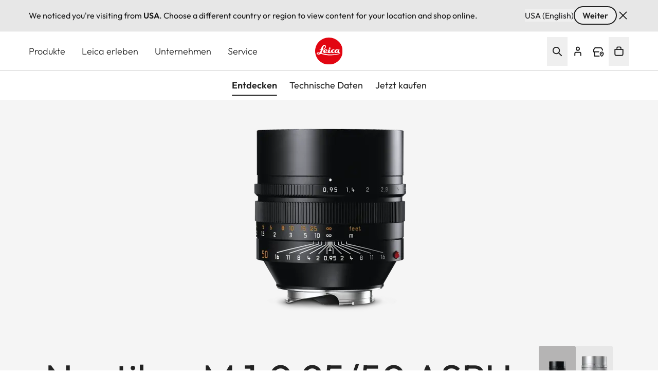

--- FILE ---
content_type: text/css
request_url: https://leica-camera.com/sites/default/files/css/css_TpNEu9tkgQgPV1dz9PdqwYEOAAOHlGTXrlZVZKRSNKs.css?delta=0&language=de-AT&theme=leica_redesign_theme&include=eJydlo2O2yAMx1-otI-EHOIQ7xzMMDTL289pdxfdlElkUhW18P8Rf1NQxeop_cBQpTyC6h2fmKre4GTnV-A2oi9t_0xFFs-QYoOIXleqYcZyzlUsCdivFG0vQ4FYIM9n2gkCDiIfHtJoO1p36eInKfZOVYJTiF5ir7aAfmi1SjrTmX3i5YnlSbj6RQZi9BP9OtPSsrsVJG9roTjXMw3DgKxepsMn9U9SGhjP9LnI2EI9TJiILTT6Lxt0ltVL4s0ERasPUDFK2bxFxdZf_toPBLVDbsGcfwRZsqQ9g3dGCuALjqgUk68zLujcYGL3Za7TDIFS7Kbfse0TByjjBam6WKgbkJZq2dxX3fVhE2_mrYPw4q9YODVmt9JYZ3vao1K1JPexe905pSUz2ncYu82l0B1sSrnVTu2CI8FRBJeoat3cDVRwCZ4UoVK3IwlXZay1O0gH4LLklq9j2gYNhfIFK7NNBytCluIWGXsL4ei76-h7dlwp2U9kL7__QP40-wC9ifgGU8XFZQof3Xn8xC0be3Q7qZ9Naq9WEUqY3cASProRtnncK54l532-WJK6GRrResSx3bvcyzD1z5C32EEpsvYibVgwtWtqV2Hor5V9jLiJkHuL-QX8NbLG0jLwHVqVnbduxm8bNq9Y4u19oCkWSY_jH0uLEfXV8mdvfESWAdhp3dhSejtu-M_Tj5V7s-E7MOmM4003tdJ_7Pfsb8RkqgA
body_size: 13208
content:
/* @license GPL-2.0-or-later https://www.drupal.org/licensing/faq */
#language-suggestion-banner{position:relative;background:#E7E7E7;color:#1d1d1f;font-size:16px;padding:12px 0;border-bottom:1px solid #D1D1D1;z-index:101;}.language-banner-inner{display:flex;flex-wrap:wrap;justify-content:space-between;align-items:center;max-width:1920px;margin:0 auto;padding-left:1.25rem;padding-right:1.25rem;gap:12px;}@media (min-width:768px){.language-banner-inner{padding-left:2.5rem;padding-right:2.5rem;}}@media (min-width:1280px){.language-banner-inner{padding-left:3.5rem;padding-right:3.5rem;}}.language-banner-text{font-size:16px;font-weight:400;color:#141414;margin:0;flex:1 1 auto;}.language-banner-actions{display:flex;align-items:center;gap:10px;flex-shrink:0;}.language-banner-actions a{color:#141414;text-decoration:underline;font-weight:500;font-size:16px;}.language-banner-actions .button--secondary{padding:2px 15px;font-size:16px;align-self:center;cursor:pointer;&:disabled{cursor:auto;opacity:.5;}}.language-banner-actions .divider{color:#141414;font-size:16px;}.language-banner-actions .js-dismiss-banner{border:none;font-size:0;cursor:pointer;width:24px;height:24px;background:url(/modules/custom/leica_common/assets/icons/icon-close.svg) no-repeat;}.custom-lang-dropdown{position:relative;font-size:16px;color:#1d1d1f;.js-lang-toggle{display:inline-flex;align-items:center;justify-content:space-between;width:200px;padding:10px 12px;outline:2px solid transparent;border-bottom:1px solid #c4c4c4;background:#fff;cursor:pointer;transition:all 0.2s ease;&::after{content:'';position:absolute;top:15px;right:15px;width:16px;height:16px;background:url(/modules/custom/leica_common/assets/icons/icon-chevron-down.svg) no-repeat right center;transition:all .3s ease-in-out;}}.js-lang-toggle:hover{outline-color:#141414;border-color:transparent;font-weight:600;}.js-lang-toggle:focus,.js-lang-toggle.open{border-bottom:2px solid #141414;outline:none;}.js-lang-toggle.open{&::after{transform:rotate(180deg);}}.lang-dropdown-list{position:absolute;top:100%;left:0;width:100%;margin-top:4px;background:#fff;border:1px solid #e0e0e0;box-shadow:0 4px 12px rgba(0,0,0,0.08);list-style:none;padding:4px 0;z-index:10;font-size:16px;}.lang-dropdown-list li a{display:block;padding:10px 12px;color:#1d1d1f;text-decoration:none;transition:background 0.15s ease;}.lang-dropdown-list li a:hover{background:#f5f5f5;}.hidden{display:none;}}
.ui-helper-hidden{display:none;}.ui-helper-hidden-accessible{border:0;clip:rect(0 0 0 0);height:1px;margin:-1px;overflow:hidden;padding:0;position:absolute;width:1px;}.ui-helper-reset{margin:0;padding:0;border:0;outline:0;line-height:1.3;text-decoration:none;font-size:100%;list-style:none;}.ui-helper-clearfix:before,.ui-helper-clearfix:after{content:"";display:table;border-collapse:collapse;}.ui-helper-clearfix:after{clear:both;}.ui-helper-zfix{width:100%;height:100%;top:0;left:0;position:absolute;opacity:0;}.ui-front{z-index:100;}.ui-state-disabled{cursor:default !important;pointer-events:none;}.ui-icon{display:inline-block;vertical-align:middle;margin-top:-.25em;position:relative;text-indent:-99999px;overflow:hidden;background-repeat:no-repeat;}.ui-widget-icon-block{left:50%;margin-left:-8px;display:block;}.ui-widget-overlay{position:fixed;top:0;left:0;width:100%;height:100%;}
.ui-autocomplete{position:absolute;top:0;left:0;cursor:default;}
.ui-menu{list-style:none;padding:0;margin:0;display:block;outline:0;}.ui-menu .ui-menu{position:absolute;}.ui-menu .ui-menu-item{margin:0;cursor:pointer;}.ui-menu .ui-menu-item-wrapper{position:relative;padding:3px 1em 3px .4em;}.ui-menu .ui-menu-divider{margin:5px 0;height:0;font-size:0;line-height:0;border-width:1px 0 0 0;}.ui-menu .ui-state-focus,.ui-menu .ui-state-active{margin:-1px;}.ui-menu-icons{position:relative;}.ui-menu-icons .ui-menu-item-wrapper{padding-left:2em;}.ui-menu .ui-icon{position:absolute;top:0;bottom:0;left:.2em;margin:auto 0;}.ui-menu .ui-menu-icon{left:auto;right:0;}
.ui-controlgroup{vertical-align:middle;display:inline-block;}.ui-controlgroup > .ui-controlgroup-item{float:left;margin-left:0;margin-right:0;}.ui-controlgroup > .ui-controlgroup-item:focus,.ui-controlgroup > .ui-controlgroup-item.ui-visual-focus{z-index:9999;}.ui-controlgroup-vertical > .ui-controlgroup-item{display:block;float:none;width:100%;margin-top:0;margin-bottom:0;text-align:left;}.ui-controlgroup-vertical .ui-controlgroup-item{box-sizing:border-box;}.ui-controlgroup .ui-controlgroup-label{padding:.4em 1em;}.ui-controlgroup .ui-controlgroup-label span{font-size:80%;}.ui-controlgroup-horizontal .ui-controlgroup-label + .ui-controlgroup-item{border-left:none;}.ui-controlgroup-vertical .ui-controlgroup-label + .ui-controlgroup-item{border-top:none;}.ui-controlgroup-horizontal .ui-controlgroup-label.ui-widget-content{border-right:none;}.ui-controlgroup-vertical .ui-controlgroup-label.ui-widget-content{border-bottom:none;}.ui-controlgroup-vertical .ui-spinner-input{width:calc(100% - 2.4em);}.ui-controlgroup-vertical .ui-spinner .ui-spinner-up{border-top-style:solid;}
.ui-checkboxradio-label .ui-icon-background{box-shadow:inset 1px 1px 1px #ccc;border-radius:.12em;border:none;}.ui-checkboxradio-radio-label .ui-icon-background{width:16px;height:16px;border-radius:1em;overflow:visible;border:none;}.ui-checkboxradio-radio-label.ui-checkboxradio-checked .ui-icon,.ui-checkboxradio-radio-label.ui-checkboxradio-checked:hover .ui-icon{background-image:none;width:8px;height:8px;border-width:4px;border-style:solid;}.ui-checkboxradio-disabled{pointer-events:none;}
.ui-resizable{position:relative;}.ui-resizable-handle{position:absolute;font-size:0.1px;display:block;touch-action:none;}.ui-resizable-disabled .ui-resizable-handle,.ui-resizable-autohide .ui-resizable-handle{display:none;}.ui-resizable-n{cursor:n-resize;height:7px;width:100%;top:-5px;left:0;}.ui-resizable-s{cursor:s-resize;height:7px;width:100%;bottom:-5px;left:0;}.ui-resizable-e{cursor:e-resize;width:7px;right:-5px;top:0;height:100%;}.ui-resizable-w{cursor:w-resize;width:7px;left:-5px;top:0;height:100%;}.ui-resizable-se{cursor:se-resize;width:12px;height:12px;right:1px;bottom:1px;}.ui-resizable-sw{cursor:sw-resize;width:9px;height:9px;left:-5px;bottom:-5px;}.ui-resizable-nw{cursor:nw-resize;width:9px;height:9px;left:-5px;top:-5px;}.ui-resizable-ne{cursor:ne-resize;width:9px;height:9px;right:-5px;top:-5px;}
.ui-button{padding:.4em 1em;display:inline-block;position:relative;line-height:normal;margin-right:.1em;cursor:pointer;vertical-align:middle;text-align:center;-webkit-user-select:none;user-select:none;}.ui-button,.ui-button:link,.ui-button:visited,.ui-button:hover,.ui-button:active{text-decoration:none;}.ui-button-icon-only{width:2em;box-sizing:border-box;text-indent:-9999px;white-space:nowrap;}input.ui-button.ui-button-icon-only{text-indent:0;}.ui-button-icon-only .ui-icon{position:absolute;top:50%;left:50%;margin-top:-8px;margin-left:-8px;}.ui-button.ui-icon-notext .ui-icon{padding:0;width:2.1em;height:2.1em;text-indent:-9999px;white-space:nowrap;}input.ui-button.ui-icon-notext .ui-icon{width:auto;height:auto;text-indent:0;white-space:normal;padding:.4em 1em;}input.ui-button::-moz-focus-inner,button.ui-button::-moz-focus-inner{border:0;padding:0;}
.ui-dialog{position:absolute;top:0;left:0;padding:.2em;outline:0;}.ui-dialog .ui-dialog-titlebar{padding:.4em 1em;position:relative;}.ui-dialog .ui-dialog-title{float:left;margin:.1em 0;white-space:nowrap;width:90%;overflow:hidden;text-overflow:ellipsis;}.ui-dialog .ui-dialog-titlebar-close{position:absolute;right:.3em;top:50%;width:20px;margin:-10px 0 0 0;padding:1px;height:20px;}.ui-dialog .ui-dialog-content{position:relative;border:0;padding:.5em 1em;background:none;overflow:auto;}.ui-dialog .ui-dialog-buttonpane{text-align:left;border-width:1px 0 0 0;background-image:none;margin-top:.5em;padding:.3em 1em .5em .4em;}.ui-dialog .ui-dialog-buttonpane .ui-dialog-buttonset{float:right;}.ui-dialog .ui-dialog-buttonpane button{margin:.5em .4em .5em 0;cursor:pointer;}.ui-dialog .ui-resizable-n{height:2px;top:0;}.ui-dialog .ui-resizable-e{width:2px;right:0;}.ui-dialog .ui-resizable-s{height:2px;bottom:0;}.ui-dialog .ui-resizable-w{width:2px;left:0;}.ui-dialog .ui-resizable-se,.ui-dialog .ui-resizable-sw,.ui-dialog .ui-resizable-ne,.ui-dialog .ui-resizable-nw{width:7px;height:7px;}.ui-dialog .ui-resizable-se{right:0;bottom:0;}.ui-dialog .ui-resizable-sw{left:0;bottom:0;}.ui-dialog .ui-resizable-ne{right:0;top:0;}.ui-dialog .ui-resizable-nw{left:0;top:0;}.ui-draggable .ui-dialog-titlebar{cursor:move;}
.ajax-progress-throbber{align-items:center;display:flex}.ajax-progress .throbber{background-image:url(/themes/custom/leica_redesign_theme/assets/icons/svg/spinner.svg);background-repeat:no-repeat;background-size:contain;display:inline-flex;height:1.5rem;width:1.5rem}.ajax-progress .ajax-loader,.ajax-progress-fullscreen{height:50px;left:50%;max-width:80px;position:fixed;top:50%;width:50px;z-index:9999;--tw-translate-x:-50%;--tw-translate-y:-50%;background-color:transparent;background-image:url(/themes/custom/leica_redesign_theme/assets/icons/svg/spinner.svg);background-position:48px;background-repeat:no-repeat;transform:translate(var(--tw-translate-x),var(--tw-translate-y)) rotate(var(--tw-rotate)) skewX(var(--tw-skew-x)) skewY(var(--tw-skew-y)) scaleX(var(--tw-scale-x)) scaleY(var(--tw-scale-y))}
.text-align-left{text-align:left;}.text-align-right{text-align:right;}.text-align-center{text-align:center;}.text-align-justify{text-align:justify;}.align-left{float:left;}.align-right{float:right;}.align-center{display:block;margin-right:auto;margin-left:auto;}
.hidden{display:none;}.visually-hidden{position:absolute !important;overflow:hidden;clip:rect(1px,1px,1px,1px);width:1px;height:1px;word-wrap:normal;}.visually-hidden.focusable:active,.visually-hidden.focusable:focus-within{position:static !important;overflow:visible;clip:auto;width:auto;height:auto;}.invisible{visibility:hidden;}
.paragraph .paragraph{margin:0;padding:0}.paragraph:first-child{padding-top:0}.paragraph{padding-bottom:2.5rem;padding-top:2.5rem}@media (min-width:768px){.paragraph{padding-bottom:4rem;padding-top:4rem}}@media (min-width:1280px){.paragraph{padding-bottom:6rem;padding-top:6rem}}.paragraph.paragraph--spacing-t-0{padding-top:0}.paragraph--spacing-b-0-except-last-item:not(:last-of-type),.paragraph.paragraph--spacing-b-0{padding-bottom:0}
.button{align-items:center;align-self:flex-start;border-radius:1.5rem;display:inline-flex;font-size:1.25rem;font-weight:600;justify-content:center;line-height:1.75rem;position:relative}.button:focus-visible{outline-color:rgb(var(--color-focus)/1);outline-offset:2px}.button:focus-visible:where([data-mode=dark-theme-paragraph],[data-mode=dark-theme-paragraph] *){outline-color:rgb(var(--color-focus-light)/1)}@media not all and (min-width:768px){.button__wrapper--mobile-full .button{padding-left:2rem;padding-right:2rem;width:100%}.button__wrapper--mobile-full .button:after{position:absolute;right:1rem}}.button--primary[type=submit]{--tw-bg-opacity:1;background-color:rgb(var(--color-warm-black)/var(--tw-bg-opacity,1))}.button--primary[type=submit]:where([data-mode=dark-theme-paragraph],[data-mode=dark-theme-paragraph] *){--tw-bg-opacity:1;background-color:rgb(var(--color-white)/var(--tw-bg-opacity,1))}.button--primary:after{border-radius:9999px;height:.75rem;width:.75rem;--tw-bg-opacity:1;background-color:rgb(var(--color-leica-red)/var(--tw-bg-opacity,1));--tw-content:"";content:var(--tw-content)}.button--primary:active:after,.button--primary:hover:after{--tw-bg-opacity:1;background-color:rgb(var(--color-white)/var(--tw-bg-opacity,1))}.button--primary:active,.button--primary:hover{--tw-bg-opacity:1;background-color:rgb(var(--color-leica-red)/var(--tw-bg-opacity,1))}.button--primary:active:where([data-mode=dark-theme-paragraph],[data-mode=dark-theme-paragraph] *),.button--primary:hover:where([data-mode=dark-theme-paragraph],[data-mode=dark-theme-paragraph] *){--tw-bg-opacity:1;background-color:rgb(var(--color-leica-red)/var(--tw-bg-opacity,1));--tw-text-opacity:1;color:rgb(var(--color-white)/var(--tw-text-opacity,1))}.button--primary:active{background-color:var(--color-dark-red)}.button--primary.disabled:after{border-width:2px;--tw-border-opacity:1;background-color:transparent;border-color:rgb(var(--color-warm-black)/var(--tw-border-opacity,1))}.button--primary.disabled{cursor:default;pointer-events:none;--tw-bg-opacity:1;background-color:rgb(var(--color-grey-100)/var(--tw-bg-opacity,1));font-weight:400;--tw-text-opacity:1;color:rgb(var(--color-grey-700)/var(--tw-text-opacity,1))}.button--primary.disabled:where([data-mode=dark-theme-paragraph],[data-mode=dark-theme-paragraph] *){--tw-bg-opacity:1;background-color:rgb(var(--color-grey-300)/var(--tw-bg-opacity,1))}.button--primary{--tw-bg-opacity:1;background-color:rgb(var(--color-warm-black)/var(--tw-bg-opacity,1));font-weight:600;padding-left:4rem;padding-right:1rem;--tw-text-opacity:1;color:rgb(var(--color-white)/var(--tw-text-opacity,1))}.button--primary:where([data-mode=dark-theme-paragraph],[data-mode=dark-theme-paragraph] *){--tw-bg-opacity:1;background-color:rgb(var(--color-white)/var(--tw-bg-opacity,1));--tw-text-opacity:1;color:rgb(var(--color-warm-black)/var(--tw-text-opacity,1))}@media not all and (min-width:768px){.button__wrapper--mobile-full .button--primary{padding-left:2rem;padding-right:2rem;width:100%}.button__wrapper--mobile-full .button--primary:after{position:absolute;right:1rem}}.button--secondary-pale{--tw-border-opacity:1;border-color:rgb(var(--color-grey-200)/var(--tw-border-opacity,1))}.button--secondary:active:after,.button--secondary:hover:after{--tw-bg-opacity:1;background-color:rgb(var(--color-leica-red)/var(--tw-bg-opacity,1))}.button--secondary:active,.button--secondary:hover{--tw-border-opacity:1;border-color:rgb(var(--color-warm-black)/var(--tw-border-opacity,1));--tw-bg-opacity:1;background-color:rgb(var(--color-warm-black)/var(--tw-bg-opacity,1));--tw-text-opacity:1;color:rgb(var(--color-white)/var(--tw-text-opacity,1))}.button--secondary:active:where([data-mode=dark-theme-paragraph],[data-mode=dark-theme-paragraph] *),.button--secondary:hover:where([data-mode=dark-theme-paragraph],[data-mode=dark-theme-paragraph] *){--tw-border-opacity:1;border-color:rgb(var(--color-white)/var(--tw-border-opacity,1));--tw-bg-opacity:1;background-color:rgb(var(--color-white)/var(--tw-bg-opacity,1));--tw-text-opacity:1;color:rgb(var(--color-warm-black)/var(--tw-text-opacity,1))}.button--secondary.disabled{border-width:2px;cursor:default;pointer-events:none;--tw-border-opacity:1;background-color:transparent;border-color:rgb(var(--color-grey-600)/var(--tw-border-opacity,1));font-weight:400;--tw-text-opacity:1;color:rgb(var(--color-grey-600)/var(--tw-text-opacity,1))}.button--secondary.disabled:where([data-mode=dark-theme-paragraph],[data-mode=dark-theme-paragraph] *){--tw-border-opacity:1;border-color:rgb(var(--color-grey-400)/var(--tw-border-opacity,1));--tw-text-opacity:1;color:rgb(var(--color-grey-400)/var(--tw-text-opacity,1))}.button--secondary{border-width:2px;font-weight:600;gap:.75rem;padding:.5rem 2rem;--tw-text-opacity:1;color:rgb(var(--color-warm-black)/var(--tw-text-opacity,1))}.button--secondary:active{--tw-border-opacity:1;border-color:rgb(var(--color-grey-400)/var(--tw-border-opacity,1));--tw-bg-opacity:1;background-color:rgb(var(--color-grey-400)/var(--tw-bg-opacity,1))}.button--secondary:where([data-mode=dark-theme-paragraph],[data-mode=dark-theme-paragraph] *){--tw-border-opacity:1;border-color:rgb(var(--color-white)/var(--tw-border-opacity,1));--tw-text-opacity:1;color:rgb(var(--color-white)/var(--tw-text-opacity,1))}.button.button--cta{border-radius:2px;font-weight:400}.button--cta{border-radius:2px;gap:.5rem}.button--cta:hover{font-weight:600}.button--cta:focus-visible{border-bottom-width:2px;--tw-border-opacity:1;border-color:rgb(var(--color-focus)/var(--tw-border-opacity,1))}.button--cta:active{font-weight:600}.button--cta:active,.button--cta:disabled{--tw-text-opacity:1;color:rgb(var(--color-grey-600)/var(--tw-text-opacity,1))}.button--cta:focus-visible:where([data-mode=dark-theme-paragraph],[data-mode=dark-theme-paragraph] *){--tw-border-opacity:1;border-color:rgb(var(--color-focus-light)/var(--tw-border-opacity,1))}.button--cta:active svg path,.button--cta[disabled] svg path{stroke:rgb(var(--color-grey-600)/1)}.button--icon{border-radius:64px;border-width:2px;height:3rem;max-width:3rem;width:100%;--tw-border-opacity:1;background-color:transparent;border-color:rgb(var(--color-warm-black)/var(--tw-border-opacity,1));font-size:0!important;padding:0;transition-duration:.3s;transition-property:color,background-color,border-color,text-decoration-color,fill,stroke;transition-timing-function:cubic-bezier(.4,0,.2,1)}.button--icon:hover{--tw-bg-opacity:1;background-color:rgb(var(--color-warm-black)/var(--tw-bg-opacity,1))}.button--icon:focus-visible{border-width:1px;--tw-border-opacity:1;border-color:rgb(var(--color-focus)/var(--tw-border-opacity,1))}.button--icon:where([data-mode=dark-theme-paragraph],[data-mode=dark-theme-paragraph] *){--tw-border-opacity:1;background-color:rgb(var(--color-white)/.2);border-color:rgb(var(--color-white)/var(--tw-border-opacity,1));--tw-backdrop-blur:blur(16px);-webkit-backdrop-filter:var(--tw-backdrop-blur) var(--tw-backdrop-brightness) var(--tw-backdrop-contrast) var(--tw-backdrop-grayscale) var(--tw-backdrop-hue-rotate) var(--tw-backdrop-invert) var(--tw-backdrop-opacity) var(--tw-backdrop-saturate) var(--tw-backdrop-sepia);backdrop-filter:var(--tw-backdrop-blur) var(--tw-backdrop-brightness) var(--tw-backdrop-contrast) var(--tw-backdrop-grayscale) var(--tw-backdrop-hue-rotate) var(--tw-backdrop-invert) var(--tw-backdrop-opacity) var(--tw-backdrop-saturate) var(--tw-backdrop-sepia)}.button--icon:hover:where([data-mode=dark-theme-paragraph],[data-mode=dark-theme-paragraph] *){--tw-bg-opacity:1;background-color:rgb(var(--color-white)/var(--tw-bg-opacity,1))}.button--icon svg{stroke:rgb(var(--color-warm-black)/1)}.button--icon svg:where([data-mode=dark-theme-paragraph],[data-mode=dark-theme-paragraph] *){stroke:rgb(var(--color-white)/1)}.button--icon svg:hover:where([data-mode=dark-theme-paragraph],[data-mode=dark-theme-paragraph] *){stroke:rgb(var(--color-warm-black)/1)}.button--icon:hover svg{stroke:rgb(var(--color-white)/1)}.button--icon:hover svg:where([data-mode=dark-theme-paragraph],[data-mode=dark-theme-paragraph] *){stroke:rgb(var(--color-warm-black)/1)}.button--icon:active{--tw-border-opacity:1;border-color:rgb(var(--color-grey-400)/var(--tw-border-opacity,1));--tw-bg-opacity:1;background-color:rgb(var(--color-grey-400)/var(--tw-bg-opacity,1))}.button--icon:active:where([data-mode=dark-theme-paragraph],[data-mode=dark-theme-paragraph] *){--tw-border-opacity:1;border-color:rgb(var(--color-grey-200)/var(--tw-border-opacity,1));--tw-bg-opacity:1;background-color:rgb(var(--color-grey-200)/var(--tw-bg-opacity,1))}.button--icon:active svg{stroke:rgb(var(--color-white)/1)}.button--icon:active svg:where([data-mode=dark-theme-paragraph],[data-mode=dark-theme-paragraph] *){stroke:rgb(var(--color-warm-black)/1)}.button--icon:disabled{background-color:rgb(var(--color-white)/.15);border-width:0;cursor:default;pointer-events:none;--tw-backdrop-blur:blur(24px);-webkit-backdrop-filter:var(--tw-backdrop-blur) var(--tw-backdrop-brightness) var(--tw-backdrop-contrast) var(--tw-backdrop-grayscale) var(--tw-backdrop-hue-rotate) var(--tw-backdrop-invert) var(--tw-backdrop-opacity) var(--tw-backdrop-saturate) var(--tw-backdrop-sepia);backdrop-filter:var(--tw-backdrop-blur) var(--tw-backdrop-brightness) var(--tw-backdrop-contrast) var(--tw-backdrop-grayscale) var(--tw-backdrop-hue-rotate) var(--tw-backdrop-invert) var(--tw-backdrop-opacity) var(--tw-backdrop-saturate) var(--tw-backdrop-sepia)}.button--icon:disabled svg{stroke:rgb(var(--color-grey-400)/1)}.button__wrapper--mobile-full{width:100%}@media (min-width:768px){.button__wrapper--mobile-full{width:auto}}
.card__effects:before{background:linear-gradient(180deg,transparent 64.58%,rgba(0,0,0,.35));bottom:0;right:0;top:0;z-index:1}.card__effects:after,.card__effects:before{left:0;position:absolute;--tw-content:"";content:var(--tw-content)}.card__effects:after{background:linear-gradient(180deg,color-mix(in srgb,#000 0%,transparent 100%) 64.58%,color-mix(in srgb,#000 20%,transparent 80%));display:block;height:100%;top:100%;transition-duration:.5s;transition-timing-function:cubic-bezier(.4,0,.2,1);width:100%}.card__link:focus-visible{outline-color:rgb(var(--color-grey-900)/1);outline-offset:-10px;outline-width:2px}.card__link:hover:after{background:linear-gradient(180deg,transparent,rgba(0,0,0,.26) 57%,rgba(0,0,0,.5));top:0}.card__link:focus{border-width:1px;--tw-border-opacity:1;border-color:rgb(var(--color-grey-200)/var(--tw-border-opacity,1))}.card__link:active:after{background:linear-gradient(0deg,rgba(0,0,0,.2),rgba(0,0,0,.2)),linear-gradient(180deg,transparent,rgba(0,0,0,.26) 57%,rgba(0,0,0,.5))}.card__details{position:relative}.card__details:before{-webkit-backdrop-filter:blur(3px);backdrop-filter:blur(3px);bottom:-30%;height:150%;left:-30%;-webkit-mask:radial-gradient(#000 25%,transparent);mask:radial-gradient(#000 25%,transparent);position:absolute;width:150%;z-index:0;--tw-content:"";content:var(--tw-content)}.card__details>div{position:relative;z-index:10}.card picture img{-o-object-fit:cover;object-fit:cover;width:100%}.teaser-items-1 .card__title{font-size:1.125rem;line-height:1.75rem}@media (min-width:768px){.teaser-items-1 .card__title{font-size:1.5rem;line-height:2rem}}@media (min-width:1280px){.teaser-items-1 .card__title{font-size:32px}.teaser-items-1 .card__teaser-text{font-size:1.125rem;line-height:1.75rem}}.teaser-items-2 .card__title{font-size:1.125rem;line-height:1.75rem}@media (min-width:768px){.teaser-items-2 .card__title{font-size:1.25rem;line-height:1.75rem}}@media (min-width:1280px){.teaser-items-2 .card__title{font-size:28px}}@media (min-width:768px){.teaser-items-2 .card__teaser-text{font-size:1rem;line-height:1.375}}@media (min-width:1280px){.teaser-items-2 .card__teaser-text{font-size:1.25rem;line-height:1.75rem}}.paragraph--view-mode--r-one-per-row .card{border-style:none}
@media (min-width:768px){.cards-grid .splide.is-initialized:not(.is-active) .splide__list{display:flex!important;flex-wrap:wrap}}.cards-grid .splide.is-initialized:not(.is-active),.cards-grid .splide.is-initialized:not(.is-active) .splide__slide .content-teasers-item{width:100%}.cards-grid .content-teasers-item{flex:1 1 auto;min-height:100%}.cards-grid.teaser-items-1 .content-teasers-item,.cards-grid.teaser-items-1 .splide.is-initialized:not(.is-active) .splide__slide{width:100%}@media (min-width:768px){.cards-grid.teaser-items-2 .content-teasers-item,.cards-grid.teaser-items-2 .splide.is-initialized:not(.is-active) .splide__slide{width:50%}.cards-grid.teaser-items-10 .content-teasers-item,.cards-grid.teaser-items-12 .content-teasers-item,.cards-grid.teaser-items-12 .splide.is-initialized:not(.is-active) .splide__slide,.cards-grid.teaser-items-13 .content-teasers-item,.cards-grid.teaser-items-15 .content-teasers-item,.cards-grid.teaser-items-15 .splide.is-initialized:not(.is-active) .splide__slide,.cards-grid.teaser-items-16 .content-teasers-item,.cards-grid.teaser-items-18 .content-teasers-item,.cards-grid.teaser-items-18 .splide.is-initialized:not(.is-active) .splide__slide,.cards-grid.teaser-items-19 .content-teasers-item,.cards-grid.teaser-items-21 .content-teasers-item,.cards-grid.teaser-items-21 .splide.is-initialized:not(.is-active) .splide__slide,.cards-grid.teaser-items-22 .content-teasers-item,.cards-grid.teaser-items-24 .content-teasers-item,.cards-grid.teaser-items-24 .splide.is-initialized:not(.is-active) .splide__slide,.cards-grid.teaser-items-25 .content-teasers-item,.cards-grid.teaser-items-3 .content-teasers-item,.cards-grid.teaser-items-3 .splide.is-initialized:not(.is-active) .splide__slide,.cards-grid.teaser-items-4 .content-teasers-item,.cards-grid.teaser-items-6 .content-teasers-item,.cards-grid.teaser-items-6 .splide.is-initialized:not(.is-active) .splide__slide,.cards-grid.teaser-items-7 .content-teasers-item,.cards-grid.teaser-items-9 .content-teasers-item,.cards-grid.teaser-items-9 .splide.is-initialized:not(.is-active) .splide__slide{width:33.33333%}.cards-grid.teaser-items-10 .content-teasers-item:last-child,.cards-grid.teaser-items-13 .content-teasers-item:last-child,.cards-grid.teaser-items-16 .content-teasers-item:last-child,.cards-grid.teaser-items-19 .content-teasers-item:last-child,.cards-grid.teaser-items-22 .content-teasers-item:last-child,.cards-grid.teaser-items-25 .content-teasers-item:last-child,.cards-grid.teaser-items-4 .content-teasers-item:last-child,.cards-grid.teaser-items-7 .content-teasers-item:last-child{width:100%}.cards-grid.teaser-items-10 .splide.is-initialized:not(.is-active) .splide__slide,.cards-grid.teaser-items-13 .splide.is-initialized:not(.is-active) .splide__slide,.cards-grid.teaser-items-16 .splide.is-initialized:not(.is-active) .splide__slide,.cards-grid.teaser-items-19 .splide.is-initialized:not(.is-active) .splide__slide,.cards-grid.teaser-items-22 .splide.is-initialized:not(.is-active) .splide__slide,.cards-grid.teaser-items-25 .splide.is-initialized:not(.is-active) .splide__slide,.cards-grid.teaser-items-4 .splide.is-initialized:not(.is-active) .splide__slide,.cards-grid.teaser-items-7 .splide.is-initialized:not(.is-active) .splide__slide{width:33.33333%}.cards-grid.teaser-items-10 .splide.is-initialized:not(.is-active) .splide__slide:last-child,.cards-grid.teaser-items-13 .splide.is-initialized:not(.is-active) .splide__slide:last-child,.cards-grid.teaser-items-16 .splide.is-initialized:not(.is-active) .splide__slide:last-child,.cards-grid.teaser-items-19 .splide.is-initialized:not(.is-active) .splide__slide:last-child,.cards-grid.teaser-items-22 .splide.is-initialized:not(.is-active) .splide__slide:last-child,.cards-grid.teaser-items-25 .splide.is-initialized:not(.is-active) .splide__slide:last-child,.cards-grid.teaser-items-4 .splide.is-initialized:not(.is-active) .splide__slide:last-child,.cards-grid.teaser-items-7 .splide.is-initialized:not(.is-active) .splide__slide:last-child{width:100%}.cards-grid.teaser-items-11 .content-teasers-item,.cards-grid.teaser-items-14 .content-teasers-item,.cards-grid.teaser-items-17 .content-teasers-item,.cards-grid.teaser-items-20 .content-teasers-item,.cards-grid.teaser-items-23 .content-teasers-item,.cards-grid.teaser-items-26 .content-teasers-item,.cards-grid.teaser-items-5 .content-teasers-item,.cards-grid.teaser-items-8 .content-teasers-item{width:33.33333%}.cards-grid.teaser-items-11 .content-teasers-item:nth-last-child(-n+2),.cards-grid.teaser-items-14 .content-teasers-item:nth-last-child(-n+2),.cards-grid.teaser-items-17 .content-teasers-item:nth-last-child(-n+2),.cards-grid.teaser-items-20 .content-teasers-item:nth-last-child(-n+2),.cards-grid.teaser-items-23 .content-teasers-item:nth-last-child(-n+2),.cards-grid.teaser-items-26 .content-teasers-item:nth-last-child(-n+2),.cards-grid.teaser-items-5 .content-teasers-item:nth-last-child(-n+2),.cards-grid.teaser-items-8 .content-teasers-item:nth-last-child(-n+2){width:50%}.cards-grid.teaser-items-11 .splide.is-initialized:not(.is-active) .splide__slide,.cards-grid.teaser-items-14 .splide.is-initialized:not(.is-active) .splide__slide,.cards-grid.teaser-items-17 .splide.is-initialized:not(.is-active) .splide__slide,.cards-grid.teaser-items-20 .splide.is-initialized:not(.is-active) .splide__slide,.cards-grid.teaser-items-23 .splide.is-initialized:not(.is-active) .splide__slide,.cards-grid.teaser-items-26 .splide.is-initialized:not(.is-active) .splide__slide,.cards-grid.teaser-items-5 .splide.is-initialized:not(.is-active) .splide__slide,.cards-grid.teaser-items-8 .splide.is-initialized:not(.is-active) .splide__slide{width:33.33333%}.cards-grid.teaser-items-11 .splide.is-initialized:not(.is-active) .splide__slide:nth-last-child(-n+2),.cards-grid.teaser-items-14 .splide.is-initialized:not(.is-active) .splide__slide:nth-last-child(-n+2),.cards-grid.teaser-items-17 .splide.is-initialized:not(.is-active) .splide__slide:nth-last-child(-n+2),.cards-grid.teaser-items-20 .splide.is-initialized:not(.is-active) .splide__slide:nth-last-child(-n+2),.cards-grid.teaser-items-23 .splide.is-initialized:not(.is-active) .splide__slide:nth-last-child(-n+2),.cards-grid.teaser-items-26 .splide.is-initialized:not(.is-active) .splide__slide:nth-last-child(-n+2),.cards-grid.teaser-items-5 .splide.is-initialized:not(.is-active) .splide__slide:nth-last-child(-n+2),.cards-grid.teaser-items-8 .splide.is-initialized:not(.is-active) .splide__slide:nth-last-child(-n+2){width:50%}}.cards-grid .splide__slide{--tw-border-opacity:1;border-color:rgb(var(--color-grey-300)/var(--tw-border-opacity,1))}.cards-grid .splide__slide+.splide__slide{border-left-width:1px}@media (min-width:768px){.cards-grid .splide__slide+.splide__slide{border-left-width:1px;border-top-width:0}}.cards-grid .splide__slide .content-teasers-item{align-items:stretch;display:flex;flex-direction:column;height:100%;width:100%}.cards-grid .card.content-teasers-item{width:100%}@media (min-width:768px){.cards-grid.default .splide__slide:nth-child(3n+1){border-left-width:0}.cards-grid.default .splide__slide+.splide__slide+.splide__slide+.splide__slide{border-top-width:1px}.cards-grid.simple-carousel-design .full-width-with-title__content>div>.content-teasers-item{width:33.33333%}}.cards-grid.paragraph--view-mode--highlight-design .content-teasers-item:only-child{width:100%}
@media (min-width:1280px){.country__list{max-height:848px;max-width:1328px}}.country__list li{display:flex;flex-direction:column;gap:1.5rem}@media (min-width:768px){.country__list li{gap:2rem}}.country__list li .country__items{-moz-column-gap:15px;column-gap:15px;row-gap:1.5rem}@media (min-width:768px){.country__list li .country__items{gap:1.5rem}}@media (min-width:1280px){.country__list li .country__items{max-width:1136px}}.country__wrapper{height:calc(100% - 88px)}@media (min-width:768px){.country__wrapper{height:calc(100% - 122px)}}.gin--horizontal-toolbar .country__content{top:39px}@media (width >= 1024px){.gin--horizontal-toolbar .country__content{top:53px}}.gin--vertical-toolbar .country__content{left:0;top:39px}@media (width >= 1024px){.gin--vertical-toolbar .country__content{left:66px;top:0}}
.flying-account-card__btn .icon__svg{stroke-width:2;stroke:currentcolor}.flying-account-card__btn--active{--tw-bg-opacity:1;background-color:rgb(var(--color-grey-200)/var(--tw-bg-opacity,1))}@media (min-width:768px){.flying-account-card__btn-close .icon-close{overflow:visible}}.flying-account-card__header{--tw-shadow:4px 4px 8px 0px rgba(34,34,34,.2);--tw-shadow-colored:4px 4px 8px 0px var(--tw-shadow-color);box-shadow:var(--tw-ring-offset-shadow,0 0 #0000),var(--tw-ring-shadow,0 0 #0000),var(--tw-shadow)}@media (min-width:1280px){.flying-account-card__header{max-width:432px}}.flying-account-card__header{-webkit-overflow-scrolling:touch;overscroll-behavior:contain}.flying-account-card__header.show{display:block}.flying-account-card .button--primary{margin-bottom:.5rem;width:100%}.flying-account-card__login-form{border-top-width:1px;margin-top:1.25rem;--tw-border-opacity:1;border-color:rgb(var(--color-grey-200)/var(--tw-border-opacity,1));padding-top:2rem}.flying-account-card__login-form fieldset{margin-bottom:1.5rem}.flying-account-card__login-form fieldset:last-of-type{margin-bottom:2rem}.flying-account-card__login-form a{width:100%}@media not all and (min-width:768px){.flying-account-card__login-form a{max-width:336px}}.flying-account-card__login-form .cta{font-size:1.125rem;line-height:1.75rem}
.full-width-with-title__button .button{width:100%}@media (min-width:768px){.full-width-with-title__button .button{display:none}}.full-width-with-title .module-header .button{display:none;flex-shrink:0}@media (min-width:768px){.full-width-with-title .module-header .button{display:flex}}
.hero-simple-header{padding-bottom:0;padding-top:0}.hero-simple-header__media img{width:100%}.paragraph--type--hero-image-wrapper .hero-simple-header__media{margin-bottom:0}
.icon__svg{fill:currentcolor;display:inline-block;height:1.5rem;vertical-align:middle;width:1.5rem}
@keyframes draw-check{to{stroke-dashoffset:0}}input.type-email,input.type-password,input.type-text{background-position:right 1rem center;background-repeat:no-repeat}input.type-email.error,input.type-email.valid,input.type-password.error,input.type-password.valid,input.type-text.error,input.type-text.valid{padding-right:3rem}input.type-email.error,input.type-password.error,input.type-text.error{background-image:url(/themes/custom/leica_redesign_theme/assets/icons/svg/error.svg);--tw-text-opacity:1;color:rgb(var(--color-alert-error)/var(--tw-text-opacity,1));--tw-shadow:0 4px 0 -2px rgb(var(--color-alert-error));--tw-shadow-colored:0 4px 0 -2px var(--tw-shadow-color);box-shadow:var(--tw-ring-offset-shadow,0 0 #0000),var(--tw-ring-shadow,0 0 #0000),var(--tw-shadow)}input.type-email.error::-moz-placeholder,input.type-password.error::-moz-placeholder,input.type-text.error::-moz-placeholder{--tw-text-opacity:1;color:rgb(var(--color-alert-error)/var(--tw-text-opacity,1))}input.type-email.error::placeholder,input.type-password.error::placeholder,input.type-text.error::placeholder{--tw-text-opacity:1;color:rgb(var(--color-alert-error)/var(--tw-text-opacity,1))}input.type-email.valid,input.type-password.valid,input.type-text.valid{background-image:url(/themes/custom/leica_redesign_theme/assets/icons/svg/success.svg)}.checkbox{position:relative}.checkbox input{cursor:pointer;height:0;opacity:0;position:absolute;width:0}.checkbox svg{display:inline-block}.checkbox input:checked~.animated-check path:nth-of-type(2){animation:draw-check .4s ease-out forwards}.status-message.error{--tw-text-opacity:1;color:rgb(var(--color-alert-error)/var(--tw-text-opacity,1))}
.media-paragraph img{width:100%}
.media-text .sublines-normal{font-weight:400}@media (min-width:1280px){.media-text .sublines-normal{font-size:1.5rem;line-height:2rem}}.media-text .media--type-image img{width:100%}@media (min-width:768px){.media-text .splide-slider.splide .splide__pagination{left:50%;position:absolute;right:auto;--tw-translate-x:-50%;background-color:rgb(var(--color-warm-black)/.1);border-radius:144px;padding:.5rem 1.5rem .25rem;transform:translate(var(--tw-translate-x),var(--tw-translate-y)) rotate(var(--tw-rotate)) skewX(var(--tw-skew-x)) skewY(var(--tw-skew-y)) scaleX(var(--tw-scale-x)) scaleY(var(--tw-scale-y));--tw-backdrop-blur:blur(12px);-webkit-backdrop-filter:var(--tw-backdrop-blur) var(--tw-backdrop-brightness) var(--tw-backdrop-contrast) var(--tw-backdrop-grayscale) var(--tw-backdrop-hue-rotate) var(--tw-backdrop-invert) var(--tw-backdrop-opacity) var(--tw-backdrop-saturate) var(--tw-backdrop-sepia);backdrop-filter:var(--tw-backdrop-blur) var(--tw-backdrop-brightness) var(--tw-backdrop-contrast) var(--tw-backdrop-grayscale) var(--tw-backdrop-hue-rotate) var(--tw-backdrop-invert) var(--tw-backdrop-opacity) var(--tw-backdrop-saturate) var(--tw-backdrop-sepia)}.media-text .splide-slider.splide .splide__pagination__page:after{--tw-border-opacity:1;border-color:rgb(var(--color-white)/var(--tw-border-opacity,1))}}.media-text .splide-slider.splide .splide__arrows .splide__arrow svg{height:1rem;width:1rem}.media-text .splide-slider.splide .media--type-image{display:block;height:0;max-width:100%;min-height:.25rem;padding-bottom:66.66%;position:relative;width:100%}.media-text .splide-slider.splide .media--type-image img{bottom:0;height:100%;left:0;margin:0 auto;-o-object-fit:cover;object-fit:cover;position:absolute;right:0;top:0;width:auto}
.menu--account{display:none;line-height:1.5}@media (min-width:1280px){.menu--account{display:flex}}.mobile-menu-opened .menu--account{display:block}.menu--account .menu{align-items:center;display:flex;flex-wrap:wrap}@media (min-width:1280px){.menu--account .menu{gap:.5rem;justify-content:center}}.menu--account .menu-item{width:100%}@media (min-width:1280px){.menu--account .menu-item{padding:0;width:auto}}.menu--account .menu-item>a{display:inline-block;font-size:1rem;font-weight:300;line-height:1.375;padding:.5rem 1.5rem}@media (min-width:768px){.menu--account .menu-item>a{padding-left:2.5rem;padding-right:2.5rem}}@media (min-width:1280px){.menu--account .menu-item>a{border-radius:9999px;border-width:2px;font-size:.875rem;line-height:1.25rem;line-height:2;padding:.25rem 1rem}.menu--account .menu-item>a:hover{--tw-border-opacity:1;border-color:rgb(var(--color-warm-black)/var(--tw-border-opacity,1));--tw-bg-opacity:1;background-color:rgb(var(--color-warm-black)/var(--tw-bg-opacity,1));--tw-text-opacity:1;color:rgb(var(--color-white)/var(--tw-text-opacity,1))}.menu--account .menu-item>a:not(.btn){border-radius:0;border-style:none;font-size:0;padding:1rem .5rem}.menu--account .menu-item>a:not(.btn):hover{border-style:none;--tw-bg-opacity:1;background-color:rgb(var(--color-grey-200)/var(--tw-bg-opacity,1));--tw-text-opacity:1;color:rgb(var(--color-warm-black)/var(--tw-text-opacity,1))}}.menu--account .menu-item>a .menu_link_content{display:inline-block;float:left;margin-left:0;margin-right:.5rem}@media (min-width:1280px){.menu--account .menu-item>a .menu_link_content{float:right;margin-right:0}}.menu--account .menu-item>a .icon__svg{display:none}@media (min-width:1280px){.menu--account .menu-item>a .icon__svg{display:inline-block}}.mobile-navigation--opened .menu--account{display:block}.mobile-navigation--opened .menu--account .menu{align-items:flex-start;flex-direction:column}
.newsletter__content--full{margin:auto}@media (min-width:1280px){.newsletter__content--full{padding-left:0;padding-right:0}}.block-block-content .newsletter.paragraph{padding-top:2.5rem}@media (min-width:768px){.block-block-content .newsletter.paragraph{padding-top:4rem}}@media (min-width:1280px){.block-block-content .newsletter.paragraph{padding-top:6rem}}.newsletter img{width:100%}
.newsletter__popup form{-moz-column-gap:1rem;column-gap:1rem;display:grid;grid-template-columns:repeat(1,minmax(0,1fr));row-gap:1.5rem}@media (min-width:768px){.newsletter__popup form{grid-template-columns:repeat(2,minmax(0,1fr))}}.newsletter__popup form label{font-size:1rem;font-weight:500;line-height:1.375;--tw-text-opacity:1;color:rgb(var(--color-black)/var(--tw-text-opacity,1))}.newsletter__popup form .form-email{max-width:100%;width:100%}.newsletter__popup form .form-actions,.newsletter__popup form .form-type-email,.newsletter__popup form p{font-size:.875rem;line-height:1.25rem;--tw-text-opacity:1;color:rgb(var(--color-grey-600)/var(--tw-text-opacity,1))}@media (min-width:768px){.newsletter__popup form .form-actions,.newsletter__popup form .form-type-email,.newsletter__popup form p{grid-column:span 2/span 2}}.newsletter__popup form .form-actions{align-items:center;display:flex;flex-direction:column-reverse;gap:1.5rem;margin-top:.5rem}@media (min-width:768px){.newsletter__popup form .form-actions{flex-direction:row-reverse;gap:2rem}}.newsletter__popup form .button{width:100%}@media (min-width:768px){.newsletter__popup form .button{width:50%}}
.newsletter__subscription .newsletter-subscription-form{align-items:center;display:flex;gap:1.5rem}@media (min-width:1280px){.newsletter__subscription .newsletter-subscription-form{max-width:600px}}.newsletter__subscription .newsletter-subscription-form .form-type-email{width:100%}.newsletter__subscription .newsletter-subscription-form .form-type-email label{height:1px;margin:-1px;overflow:hidden;padding:0;position:absolute;width:1px;clip:rect(0,0,0,0);border-width:0;white-space:nowrap}
.node.dark-theme{--tw-bg-opacity:1;background-color:rgb(var(--color-black)/var(--tw-bg-opacity,1))}.node.dark-theme .entity-moderation-form__item{--tw-text-opacity:1;color:rgb(var(--color-black)/var(--tw-text-opacity,1))}.node{--tw-bg-opacity:1;background-color:rgb(var(--color-white)/var(--tw-bg-opacity,1))}
.paragraph:where([data-mode=dark-theme-paragraph],[data-mode=dark-theme-paragraph] *){--tw-bg-opacity:1;background-color:rgb(var(--color-black)/var(--tw-bg-opacity,1));--tw-text-opacity:1;color:rgb(var(--color-white)/var(--tw-text-opacity,1))}
.product-card{min-height:100%}@media (min-width:768px){.product-card{aspect-ratio:4/5}}.product-card__link{background-image:url(/themes/custom/leica_redesign_theme/assets/icons/sprite-icons/icon-chevron-right.svg);background-size:20px}.product-card__link-wrapper>a{border-radius:.125rem}.product-card img{margin-left:auto;margin-right:auto;max-width:289px;width:85%}@media (min-width:768px){.product-card img{max-width:156px}}@media (min-width:1280px){.product-card img{max-width:408px}}@media (min-width:768px){.paragraph--view-mode--featured-teaser-first-item .product-card,.paragraph--view-mode--r-one-per-row .product-card{aspect-ratio:2/1}.paragraph--view-mode--r-one-per-row .product-card .product-card__title{font-size:1.5rem;line-height:2rem}}@media (min-width:1280px){.paragraph--view-mode--r-one-per-row .product-card .product-card__title{font-size:32px}}.paragraph--view-mode--r-one-per-row .product-card .product-card .buttons-holder{margin-top:5rem}@media (min-width:768px){.paragraph--view-mode--r-one-per-row .product-card .product-card .buttons-holder{margin-top:1.25rem}}@media (min-width:1280px){.paragraph--view-mode--r-one-per-row .product-card .product-card .buttons-holder{margin-top:4.5rem;max-width:677px}}.paragraph--view-mode--r-one-per-row .product-card img{max-width:228px}@media (min-width:768px){.paragraph--view-mode--r-one-per-row .product-card img{max-width:342px}}@media (min-width:1280px){.paragraph--view-mode--r-one-per-row .product-card img{max-width:636px}}@media (min-width:768px){.paragraph--view-mode--r-two-per-row .product-card{aspect-ratio:5/4}}.paragraph--view-mode--r-two-per-row .product-card .product-card__title{font-size:1.125rem;line-height:1.75rem}@media (min-width:768px){.paragraph--view-mode--r-two-per-row .product-card .product-card__title{font-size:1.25rem;line-height:1.75rem}}@media (min-width:1280px){.paragraph--view-mode--r-two-per-row .product-card .product-card__title{font-size:28px}}.paragraph--view-mode--r-two-per-row .product-card .product-card .buttons-holder{margin-top:1.5rem;max-width:448px;width:100%}@media (min-width:1280px){.paragraph--view-mode--r-two-per-row .product-card .product-card .buttons-holder{margin-top:4rem}}.paragraph--view-mode--r-two-per-row .product-card img{max-width:216px}@media (min-width:768px){.paragraph--view-mode--r-two-per-row .product-card img{max-width:330px}}@media (min-width:1280px){.paragraph--view-mode--r-two-per-row .product-card img{max-width:408px}}.product-card:has(a:active){--tw-bg-opacity:1;background-color:rgb(var(--color-grey-400)/var(--tw-bg-opacity,1))}
.product-hero__image-wrapper .field--name-field-pim-main-image{min-width:72%}@media (min-width:768px){.product-hero__image-wrapper .field--name-field-pim-main-image{min-width:67%}}@media (min-width:1280px){.product-hero__image-wrapper .field--name-field-pim-main-image{min-width:41%}}.product-hero__image-wrapper img{width:100%}.product-hero.node--view-mode-product-fancy-header{background-color:transparent;--tw-text-opacity:1;color:rgb(var(--color-white)/var(--tw-text-opacity,1))}.product-hero.node--view-mode-product-fancy-header .product-hero__wrapper{bottom:0;margin-bottom:0;margin-top:0;position:absolute}.product-hero.node--view-mode-product-fancy-header .product-hero__content{padding-bottom:0;padding-top:0}.product-hero.node--view-mode-product-fancy-header .product-hero__image-wrapper{display:block}.product-hero .subpage-menu{justify-content:center}
.product-hero__buttonbar a.button--shop-now{display:none}.show-buy-button .product-hero__buttonbar a.button--shop-now{display:inline-flex}
.product-item-picker:after{background-color:transparent;border-radius:9999px;display:block;height:.25rem;width:.25rem;--tw-content:"";content:var(--tw-content)}.product-item-picker:hover:after{border-style:solid;border-width:1px;--tw-border-opacity:1;border-color:rgb(var(--color-grey-400)/var(--tw-border-opacity,1))}.product-item-picker.product-variant-active{--tw-bg-opacity:1;background-color:rgb(var(--color-grey-300)/var(--tw-bg-opacity,1))}.product-item-picker.product-variant-active:after{--tw-border-opacity:1;border-color:rgb(var(--color-leica-red)/var(--tw-border-opacity,1));--tw-bg-opacity:1;background-color:rgb(var(--color-leica-red)/var(--tw-bg-opacity,1))}.product-item-picker .field--name-external-title{display:none}.product-item-picker img{aspect-ratio:3/2;-o-object-fit:contain;object-fit:contain}
.product-subpage>.paragraph:first-child{padding-top:2.5rem}@media (min-width:768px){.product-subpage>.paragraph:first-child{padding-top:4rem}}@media (min-width:1280px){.product-subpage>.paragraph:first-child{padding-top:6rem}}
.quote.dark-theme-paragraph{--tw-bg-opacity:1;background-color:rgb(var(--color-black)/var(--tw-bg-opacity,1))}@media (min-width:768px){.quote__content{max-width:880px}.quote__image{min-width:248px}}@media (min-width:1280px){.quote__image{min-width:20rem}}.quote__image img{margin:auto;width:100%}.quote__info:before{background-color:transparent;background-image:url(/themes/custom/leica_redesign_theme/assets/icons/sprite-icons/icon-quote.svg);background-repeat:no-repeat;height:1.75rem;left:0;position:absolute;width:2rem;--tw-content:"";content:var(--tw-content)}
.ui-widget-content.ui-autocomplete{border-style:none!important;left:0!important;margin-top:var(--gin-toolbar-y-offset,0);max-height:calc(100% - 100px - var(--gin-toolbar-y-offset,0px));overflow:auto;position:fixed;top:100px!important;width:100%!important;--tw-bg-opacity:1;background-color:rgb(var(--color-white)/var(--tw-bg-opacity,1));font-family:inherit;padding-top:.5rem}@media (min-width:768px){.ui-widget-content.ui-autocomplete{max-height:calc(100% - 108px - var(--gin-toolbar-y-offset,0px));padding-top:1rem;top:108px!important}}@media (min-width:1280px){.ui-widget-content.ui-autocomplete{max-height:calc(100% - 176px - var(--gin-toolbar-y-offset,0px));padding-top:0;top:176px!important}.ui-widget-content.ui-autocomplete .ui-menu-item{min-height:6rem;padding-bottom:.5rem;padding-top:.5rem}}.ui-widget-content.ui-autocomplete .ui-menu-item .info-wrapper{display:flex;flex-direction:column;padding-bottom:.75rem;padding-top:.75rem}@media (min-width:768px){.ui-widget-content.ui-autocomplete .ui-menu-item .info-wrapper{padding-bottom:1rem;padding-top:1rem}}@media (min-width:1280px){.ui-widget-content.ui-autocomplete .ui-menu-item .info-wrapper{padding-bottom:1.5rem;padding-top:1.5rem}}.ui-widget-content.ui-autocomplete .ui-menu-item label{font-size:.75rem;font-weight:400;line-height:1rem;text-transform:uppercase;--tw-text-opacity:1;color:rgb(var(--color-grey-600)/var(--tw-text-opacity,1))}@media (min-width:1280px){.ui-widget-content.ui-autocomplete .ui-menu-item label{font-size:.875rem;line-height:1.25rem}}.ui-widget-content.ui-autocomplete .ui-menu-item a{align-items:center;display:flex;flex-direction:row;flex-wrap:nowrap;font-size:1rem;font-weight:600;justify-content:flex-start;line-height:1.375;margin-left:auto;margin-right:auto;max-width:calc(100% - 40px);min-height:4rem;padding:0;position:relative;--tw-text-opacity:1;color:rgb(var(--color-warm-black)/var(--tw-text-opacity,1))}@media (min-width:768px){.ui-widget-content.ui-autocomplete .ui-menu-item a{font-size:1.125rem;height:4.5rem;line-height:1.75rem;max-width:calc(100% - 80px)}}@media (min-width:1280px){.ui-widget-content.ui-autocomplete .ui-menu-item a{font-size:1.25rem;height:6rem;line-height:1.75rem;max-width:var(--container-narrow-desktop)}}.ui-widget-content.ui-autocomplete .ui-menu-item a.ui-state-active{background-color:transparent;border-style:none;--tw-shadow:0 0 #0000;--tw-shadow-colored:0 0 #0000;box-shadow:var(--tw-ring-offset-shadow,0 0 #0000),var(--tw-ring-shadow,0 0 #0000),var(--tw-shadow)}.ui-widget-content.ui-autocomplete .ui-menu-item a.onsite-search-no-image.document{padding-left:4rem}.ui-widget-content.ui-autocomplete .ui-menu-item a.onsite-search-no-image.document:before{background-image:url(/themes/custom/leica_redesign_theme/assets/icons/svg/download-file.svg);background-position:50%;background-repeat:no-repeat;bottom:0;display:inline-block;height:3rem;left:0;margin-bottom:auto;margin-top:auto;position:absolute;top:0;width:3rem;--tw-content:"";content:var(--tw-content)}.ui-widget-content.ui-autocomplete .ui-menu-item a.onsite-search-no-image.document:hover:before{background-image:url(/themes/custom/leica_redesign_theme/assets/icons/svg/download-file-hover.svg);content:var(--tw-content)}@media (min-width:1280px){.ui-widget-content.ui-autocomplete .ui-menu-item a.onsite-search-no-image.document{padding-left:4.5rem}}.ui-widget-content.ui-autocomplete .ui-menu-item a img{max-width:4.5rem}@media (min-width:768px){.ui-widget-content.ui-autocomplete .ui-menu-item a img{max-width:6rem}}@media (min-width:1280px){.ui-widget-content.ui-autocomplete .ui-menu-item a img{max-width:9rem}}.ui-widget-content.ui-autocomplete .ui-menu-item a img+.info-wrapper{margin-left:.75rem}@media (min-width:768px){.ui-widget-content.ui-autocomplete .ui-menu-item a img+.info-wrapper{margin-left:1.5rem}}.ui-widget-content.ui-autocomplete .ui-menu-item:last-of-type{margin-left:auto;margin-right:auto;max-width:calc(100% - 40px);padding-bottom:2rem;padding-top:2rem;pointer-events:none}@media (min-width:768px){.ui-widget-content.ui-autocomplete .ui-menu-item:last-of-type{max-width:calc(100% - 80px)}}@media (min-width:1280px){.ui-widget-content.ui-autocomplete .ui-menu-item:last-of-type{max-width:var(--container-narrow-desktop)}}.ui-widget-content.ui-autocomplete .ui-menu-item:last-of-type a{align-items:center;border-radius:1.5rem;display:inline-flex;flex-direction:row;gap:2.5rem;height:auto;max-width:none;min-height:0;pointer-events:auto;width:100%;--tw-bg-opacity:1;background-color:rgb(var(--color-warm-black)/var(--tw-bg-opacity,1));font-size:1.25rem;line-height:1.75rem;padding:.625rem 1rem .625rem 4rem;--tw-text-opacity:1;color:rgb(var(--color-white)/var(--tw-text-opacity,1))}.ui-widget-content.ui-autocomplete .ui-menu-item:last-of-type a:after{border-radius:9999px;height:.75rem;width:.75rem;--tw-bg-opacity:1;background-color:rgb(var(--color-leica-red)/var(--tw-bg-opacity,1));--tw-content:"";content:var(--tw-content)}.ui-widget-content.ui-autocomplete .ui-menu-item:last-of-type a:hover{--tw-bg-opacity:1;background-color:rgb(var(--color-leica-red)/var(--tw-bg-opacity,1));--tw-text-opacity:1;color:rgb(var(--color-white)/var(--tw-text-opacity,1))}.ui-widget-content.ui-autocomplete .ui-menu-item:last-of-type a:hover:after{content:var(--tw-content);--tw-bg-opacity:1;background-color:rgb(var(--color-white)/var(--tw-bg-opacity,1))}.ui-widget-content.ui-autocomplete .ui-menu-item:last-of-type a:focus{outline-color:rgb(var(--color-focus)/1);outline-style:solid;outline-width:2px}@media (min-width:768px){.ui-widget-content.ui-autocomplete .ui-menu-item:last-of-type a{width:-moz-fit-content;width:fit-content}}@media screen and (width < 768px){.ui-widget-content.ui-autocomplete .ui-menu-item:last-of-type a{padding-left:2rem;padding-right:2rem;width:100%}.ui-widget-content.ui-autocomplete .ui-menu-item:last-of-type a:after{position:absolute;right:1rem}}.ui-widget-content.ui-autocomplete .ui-menu-item:hover:not(:last-of-type){border-style:none;margin:0;--tw-bg-opacity:1;background-color:rgb(var(--color-grey-100)/var(--tw-bg-opacity,1));--tw-shadow:0 0 #0000;--tw-shadow-colored:0 0 #0000;box-shadow:var(--tw-ring-offset-shadow,0 0 #0000),var(--tw-ring-shadow,0 0 #0000),var(--tw-shadow)}
@media (min-width:1280px){.search-block__main-wrapper{max-width:880px}}.search-block input[type=text]{caret-color:rgb(var(--color-leica-red)/1);max-width:none;padding:.25rem .125rem .25rem 0;width:calc(100% - 8px)}.search-block input[type=text],.search-block input[type=text]:focus{--tw-border-opacity:1;border-bottom-color:rgb(var(--color-focus)/var(--tw-border-opacity,1))}@media (min-width:768px){.search-block input[type=text]{font-size:1.5rem;line-height:2rem}}@media (min-width:1280px){.search-block input[type=text]{font-size:3.375rem;line-height:1.1}}.search-block__onsite-search{top:var(--gin-toolbar-y-offset)}.header-sticky .search-block__onsite-search{top:0}.search-block__onsite-search.show{display:block;z-index:20}.search-block__btn-search{background-image:url(/themes/custom/leica_redesign_theme/assets/icons/sprite-icons/icon-arrow-right.svg);background-position:50%;background-repeat:no-repeat;background-size:50% 50%;border-radius:16rem;border-width:2px;cursor:pointer;font-size:0;height:2.5rem;margin-left:auto;margin-top:auto;width:2.5rem}.search-block__btn-search:disabled{border-style:none;opacity:.5}@media (min-width:768px){.search-block__btn-search{margin-bottom:auto;margin-top:auto}}.search-block__btn-clear-text{background-image:url(/themes/custom/leica_redesign_theme/assets/icons/sprite-icons/icon-close.svg);background-position:50%;background-repeat:no-repeat;background-size:contain;border-radius:.25rem;bottom:0;cursor:pointer;font-size:0;height:1rem;margin-bottom:auto;margin-left:-1.5rem;margin-top:auto;position:absolute;right:1.25rem;top:0;width:1rem}@media (min-width:1280px){.search-block__btn-close{right:55px}}.search-block .leica-search-onsite-search-form{display:flex}.search-block .leica-search-onsite-search-form .form-type-textfield{flex:1 1 0%;position:relative}
select{background-image:url(/themes/custom/leica_redesign_theme/assets/icons/sprite-icons/icon-chevron-down.svg);background-position:right 1.5rem center;background-repeat:no-repeat}
.shopping-cart__btn--active{--tw-bg-opacity:1;background-color:rgb(var(--color-grey-200)/var(--tw-bg-opacity,1))}.shopping-cart__btn--active .icon__svg{fill:rgb(var(--color-warm-black)/1)}@media (min-width:768px){.shopping-cart__btn-close .icon-close{overflow:visible}}.shopping-cart__header{--tw-shadow:4px 4px 8px 0px rgba(34,34,34,.2);--tw-shadow-colored:4px 4px 8px 0px var(--tw-shadow-color);box-shadow:var(--tw-ring-offset-shadow,0 0 #0000),var(--tw-ring-shadow,0 0 #0000),var(--tw-shadow);-webkit-overflow-scrolling:touch;height:calc(100dvh - 74px);overscroll-behavior:contain;top:74px}@media (min-width:1280px){.shopping-cart__header{height:auto;top:auto}}.shopping-cart__header.show{display:block}.shopping-cart .cart-sub-total{margin-bottom:1.5rem}.shopping-cart__items-wrapper{max-height:35dvh;overflow-y:auto}.shopping-cart__item{align-items:center;display:flex;justify-content:flex-start;margin-bottom:.5rem;--tw-bg-opacity:1;background-color:rgb(var(--color-grey-050)/var(--tw-bg-opacity,1));font-size:1rem;line-height:1.375;padding:1rem}.shopping-cart__item_image{height:48px;margin-right:1rem;width:60px}.shopping-cart__item_title{font-weight:700;margin-right:.75rem;width:45%}.shopping-cart__item_variant{font-weight:400}.shopping-cart__item_price{align-self:flex-end;text-align:right;width:30%}.shopping-cart .cart-quantity{border-radius:9999px;height:1.25rem;position:absolute;right:-.25rem;top:.5rem;width:1.25rem;z-index:10;--tw-bg-opacity:1;background-color:rgb(var(--color-leica-red)/var(--tw-bg-opacity,1));font-size:.75rem;line-height:1.25rem;--tw-text-opacity:1;color:rgb(var(--color-white)/var(--tw-text-opacity,1))}@media (min-width:1280px){.shopping-cart .cart-quantity{top:.25rem}}
@media not all and (min-width:768px){.menu-type-sidenav_level .menu-level-3>li.menu-item-type--product_thumbnail>.menu-item-inner>.menu-item-title,.menu-type-sidenav_level .menu-level-3>li.menu-item-type--product_thumbnail>.menu-item-inner>a{position:static}.menu-type-sidenav_level .menu-level-3>li.menu-item-type--product_thumbnail>.menu-item-inner{align-items:center;padding-left:7rem;padding-right:1rem}.menu-type-sidenav_level .menu-level-3>li.menu-item-type--product_thumbnail>.menu-type-product_thumbnail>.field--name-field-menu-item-thumbnail{padding:0}.menu-type-sidenav_level .menu-level-3>li.menu-item-type--product_thumbnail{aspect-ratio:auto;display:flex;flex-basis:100%;flex-direction:row-reverse;justify-content:flex-end}}.menu-type-sidenav_level .mega-menu-content__wrapper.no-scroll{overflow:unset}.menu-type-sidenav_level{--tw-bg-opacity:1;background-color:rgb(var(--color-grey-100)/var(--tw-bg-opacity,1))}
.splide__pagination li:focus-visible:where([data-mode=dark-theme-paragraph],[data-mode=dark-theme-paragraph] *){outline-color:rgb(var(--color-focus-light)/1)}.splide__pagination .splide__pagination__page{align-items:flex-start;background-color:transparent;border-radius:0;display:flex;height:1.5rem;justify-content:center;margin:0;opacity:1;outline-width:0;padding:.25rem .5rem 0;transition-duration:.15s;transition-property:all;transition-timing-function:cubic-bezier(.4,0,.2,1);width:1.5rem}.splide__pagination .splide__pagination__page:hover{--tw-bg-opacity:1;background-color:rgb(var(--color-grey-500)/var(--tw-bg-opacity,1))}.splide__pagination .splide__pagination__page:hover:after{content:var(--tw-content);height:.5rem;--tw-border-opacity:1;border-color:rgb(var(--color-leica-red)/var(--tw-border-opacity,1))}.splide__pagination .splide__pagination__page:focus{outline-width:0}.splide__pagination .splide__pagination__page:focus-visible{outline-width:0}.splide__pagination .splide__pagination__page:active{--tw-bg-opacity:1;background-color:rgb(var(--color-grey-400)/var(--tw-bg-opacity,1))}.splide__pagination .splide__pagination__page:active:where([data-mode=dark-theme-paragraph],[data-mode=dark-theme-paragraph] *){--tw-bg-opacity:1;background-color:rgb(var(--color-grey-200)/var(--tw-bg-opacity,1))}.splide__pagination .splide__pagination__page:after{border-radius:.125rem;border-style:solid;border-width:1px;display:inline-block;height:.25rem;width:0;--tw-border-opacity:1;border-color:rgb(var(--color-grey-100)/var(--tw-border-opacity,1));transition-duration:.15s;transition-property:all;transition-timing-function:cubic-bezier(.4,0,.2,1);--tw-content:"";content:var(--tw-content)}.splide__pagination .splide__pagination__page.is-active{background-color:transparent;transform:none}.splide__pagination .splide__pagination__page.is-active:after{content:var(--tw-content);height:1rem;--tw-border-opacity:1;border-color:rgb(var(--color-white)/var(--tw-border-opacity,1))}.splide__pagination .splide__pagination__page.is-active:hover{--tw-bg-opacity:1;background-color:rgb(var(--color-grey-500)/var(--tw-bg-opacity,1))}.splide__pagination .splide__pagination__page.is-active:hover:after{content:var(--tw-content);--tw-border-opacity:1;border-color:rgb(var(--color-leica-red)/var(--tw-border-opacity,1))}.splide__pagination--dark-pagination .splide__pagination__page:after{content:var(--tw-content);--tw-border-opacity:1;border-color:rgb(var(--color-grey-600)/var(--tw-border-opacity,1))}.splide__pagination--dark-pagination .splide__pagination__page:focus-visible{--tw-border-opacity:1;border-color:rgb(var(--color-focus-light)/var(--tw-border-opacity,1))}.splide__pagination--dark-pagination .splide__pagination__page.is-active:after{content:var(--tw-content);--tw-border-opacity:1;border-color:rgb(var(--color-warm-black)/var(--tw-border-opacity,1))}.splide__pagination--dark-pagination .splide__pagination__page.is-active:hover{--tw-bg-opacity:1;background-color:rgb(var(--color-grey-200)/var(--tw-bg-opacity,1))}.splide-slider.splide .splide__pagination{align-items:flex-start;display:flex;justify-content:center;padding:2rem 1.25rem 0;position:static}@media (min-width:768px){.splide-slider.splide .splide__pagination{padding-left:2.5rem;padding-right:2.5rem}}@media (min-width:1280px){.splide-slider.splide .splide__pagination{padding-left:3.5rem;padding-right:3.5rem}}.splide-slider.splide.is-focus-in .splide__pagination__page:focus{outline-width:0}.splide-slider.splide.is-focus-in .splide__pagination__page:focus-visible{border-radius:.125rem;outline-color:rgb(var(--color-grey-400)/1);outline-offset:0;outline-width:2px}
.splide__arrows .splide__arrow{bottom:56px;height:auto;top:0;--tw-translate-x:0px;--tw-translate-y:0px;background-color:transparent;border-radius:0;padding:2rem;transform:translate(var(--tw-translate-x),var(--tw-translate-y)) rotate(var(--tw-rotate)) skewX(var(--tw-skew-x)) skewY(var(--tw-skew-y)) scaleX(var(--tw-scale-x)) scaleY(var(--tw-scale-y))}.splide__arrows .splide__arrow:focus{outline-width:0}.splide__arrows .splide__arrow:focus-visible{outline-width:0}@media (min-width:1280px){.splide__arrows .splide__arrow{height:auto;width:16rem}}.splide__arrows .splide__arrow svg{height:1.5rem;margin:1rem;width:1.5rem}.splide-slider.splide.is-focus-in .splide__arrow:focus{outline-width:0}.splide-slider.splide.is-focus-in .splide__arrow:focus-visible{outline-width:0}
.slider--opacity .splide__slide.is-next,.slider--opacity .splide__slide.is-prev{opacity:.5;transition-duration:1s;transition-property:color,background-color,border-color,text-decoration-color,fill,stroke,opacity,box-shadow,transform,filter,-webkit-backdrop-filter;transition-property:color,background-color,border-color,text-decoration-color,fill,stroke,opacity,box-shadow,transform,filter,backdrop-filter;transition-property:color,background-color,border-color,text-decoration-color,fill,stroke,opacity,box-shadow,transform,filter,backdrop-filter,-webkit-backdrop-filter;transition-timing-function:cubic-bezier(.4,0,.2,1)}.slider{max-width:100%}
.splide__arrows .splide__arrow{bottom:56px;height:auto;top:0;width:2.5rem;--tw-translate-x:0px;--tw-translate-y:0px;background-color:transparent;border-radius:0;opacity:1;padding:2rem;transform:translate(var(--tw-translate-x),var(--tw-translate-y)) rotate(var(--tw-rotate)) skewX(var(--tw-skew-x)) skewY(var(--tw-skew-y)) scaleX(var(--tw-scale-x)) scaleY(var(--tw-scale-y))}.splide__arrows .splide__arrow:focus{outline-width:0}.splide__arrows .splide__arrow:focus-visible{outline-width:0}@media (min-width:1280px){.splide__arrows .splide__arrow{width:16rem}}.splide__arrows .splide__arrow--prev{justify-content:flex-start;left:0}.splide__arrows .splide__arrow--next{justify-content:flex-end;right:0}.splide__arrows .splide__arrow .splide__arrow__line:focus{outline-color:rgb(var(--color-focus)/1)}.splide__arrows .splide__arrow .splide__arrow__line:focus-visible{outline-color:rgb(var(--color-focus)/1)}.splide__arrows .splide__arrow svg{height:1.5rem;margin:1rem;width:1.5rem;stroke:rgb(var(--color-warm-black)/1)}.splide__arrows .splide__arrow:hover .splide__arrow__line{border-color:transparent;--tw-bg-opacity:1;background-color:rgb(var(--color-grey-200)/var(--tw-bg-opacity,1))}.splide__arrows .splide__arrow:active .splide__arrow__line{--tw-bg-opacity:1;background-color:rgb(var(--color-grey-400)/var(--tw-bg-opacity,1))}.splide__arrows .splide__arrow .splide__arrow__line:hover{--tw-bg-opacity:1;background-color:rgb(var(--color-warm-black)/var(--tw-bg-opacity,1))}.splide__arrows .splide__arrow:disabled{cursor:default;opacity:0}.splide__arrows .splide__arrow:hover:not(:disabled){opacity:1}.splide-slider.splide.is-focus-in .splide__arrow:focus{outline-width:0}.splide-slider.splide.is-focus-in .splide__arrow:focus-visible{outline-width:0}
.submenu a:not(.subpage-quick-edit){border-radius:1px;font-size:1.125rem;font-weight:400;line-height:1.75rem;white-space:nowrap}@media (min-width:1280px){.submenu a:not(.subpage-quick-edit){font-size:1.25rem;line-height:1.75rem}}.submenu__item:hover a{font-weight:600}.submenu__item:hover a.subpage-quick-edit{display:block}.submenu__item.active{position:relative}.submenu__item.active>a:not(.subpage-quick-edit){font-weight:600}.submenu .subpage-quick-edit{border-radius:9999px;display:none;position:absolute;right:-1.5rem;top:0;--tw-bg-opacity:1;background-color:rgb(var(--color-white)/var(--tw-bg-opacity,1));font-size:0;padding:.375rem;--tw-shadow:0 1px 2px 0 rgba(0,0,0,.05);--tw-shadow-colored:0 1px 2px 0 var(--tw-shadow-color);box-shadow:var(--tw-ring-offset-shadow,0 0 #0000),var(--tw-ring-shadow,0 0 #0000),var(--tw-shadow)}.submenu .subpage-quick-edit:after{background-image:url(/themes/custom/leica_redesign_theme/assets/icons/svg/edit.svg);background-repeat:no-repeat;background-size:cover;display:inline-block;height:1rem;vertical-align:middle;width:1rem;--tw-content:"";content:var(--tw-content)}
.submenu{transition:background-color .1s ease-in-out,color .1s ease-in-out,top .1s linear,-webkit-backdrop-filter .1s ease-in-out;transition:background-color .1s ease-in-out,backdrop-filter .1s ease-in-out,color .1s ease-in-out,top .1s linear;transition:background-color .1s ease-in-out,backdrop-filter .1s ease-in-out,color .1s ease-in-out,top .1s linear,-webkit-backdrop-filter .1s ease-in-out}.submenu a span{font-size:1rem;line-height:1.375;padding-left:0;padding-right:0}@media (min-width:768px){.submenu a span{text-wrap:nowrap}}@media (min-width:1280px){.submenu a span{font-size:1.125rem;line-height:1.75rem}}@media screen and (width <= 1279px){.submenu__wrapper{align-items:center;display:flex}}.submenu__wrapper{justify-content:center;margin-left:auto;padding-bottom:.75rem;padding-top:.75rem;position:relative;transition:padding .1s ease-in-out}@media (min-width:768px){.submenu__wrapper{margin-left:0;max-width:none}}@media (min-width:1280px){.submenu__wrapper{padding-bottom:.5rem;padding-top:.5rem}}.submenu__wrapper .selected__icon{transform:rotateX(0deg)}.submenu__wrapper .selected__icon.expanded{transform:rotateX(180deg)}.submenu__list{border-radius:.5rem;flex-direction:column;justify-content:flex-end;position:absolute;right:0;top:calc(100% + 8px);width:auto;z-index:5;--tw-bg-opacity:1;background-color:rgb(var(--color-grey-050)/var(--tw-bg-opacity,1));--tw-shadow:0 10px 15px -3px rgba(0,0,0,.1),0 4px 6px -4px rgba(0,0,0,.1);--tw-shadow-colored:0 10px 15px -3px var(--tw-shadow-color),0 4px 6px -4px var(--tw-shadow-color);box-shadow:var(--tw-ring-offset-shadow,0 0 #0000),var(--tw-ring-shadow,0 0 #0000),var(--tw-shadow)}.submenu__list:after{content:var(--tw-content);display:none}@media (min-width:768px){.submenu__list{background-color:transparent;border-radius:0;flex-direction:row;overflow-x:visible;position:static;--tw-shadow:0 0 #0000;--tw-shadow-colored:0 0 #0000;box-shadow:var(--tw-ring-offset-shadow,0 0 #0000),var(--tw-ring-shadow,0 0 #0000),var(--tw-shadow)}}@media (min-width:1280px){.submenu__list{justify-content:center;width:100%}}@media screen and (width <= 767px){.submenu__item{--tw-text-opacity:1;color:rgb(var(--color-warm-black)/var(--tw-text-opacity,1))}}.submenu__item{border-bottom-width:1px;position:relative;--tw-border-opacity:1;border-color:rgb(var(--color-grey-200)/var(--tw-border-opacity,1));padding:.75rem}.submenu__item:first-child{border-top-width:0}.submenu__item:last-child{border-bottom-width:0}@media (min-width:768px){.submenu__item{border-width:0;padding:0 0 .5rem}.submenu__item:hover:after{border-radius:1rem;bottom:0;height:.125rem;left:.75rem;position:absolute;width:calc(100% - 24px);z-index:10;--tw-bg-opacity:1;background-color:rgb(var(--color-warm-black)/var(--tw-bg-opacity,1));--tw-content:"";content:var(--tw-content)}}.submenu__item a:focus-visible{border-radius:.125rem}@media (min-width:768px){.submenu__item a:not(.subpage-quick-edit){line-height:1.5rem;padding-left:.75rem;padding-right:.75rem}.submenu__item.active:after{background-color:currentColor;border-radius:1rem;bottom:0;height:.125rem;left:.75rem;position:absolute;width:calc(100% - 24px);--tw-content:"";content:var(--tw-content)}}.plain-gray .submenu{--tw-bg-opacity:1;background-color:rgb(var(--color-grey-050)/var(--tw-bg-opacity,1));--tw-text-opacity:1;color:rgb(var(--color-warm-black)/var(--tw-text-opacity,1))}.plain-gradient .submenu .submenu__item:hover:after{background-color:currentcolor}.plain-gradient .submenu .submenu__product--title{color:currentcolor}@media (min-width:1280px){.plain-gradient:hover .submenu,.plain-gradient:hover .submenu-sticky,.plain-gray:hover .submenu,.plain-gray:hover .submenu-sticky{--tw-bg-opacity:1;background-color:rgb(var(--color-white)/var(--tw-bg-opacity,1))}}.header.header-sticky.plain-submenu .submenu{position:relative}.header.header-sticky.plain-submenu .submenu:after{bottom:0;display:block;height:1px;left:0;position:absolute;width:100%;--tw-bg-opacity:1;background-color:rgb(var(--color-grey-200)/var(--tw-bg-opacity,1));--tw-content:"";content:var(--tw-content)}.header.header-sticky.plain-submenu .submenu__wrapper{align-items:stretch;justify-content:space-between;padding-bottom:0;padding-top:0}@media (min-width:768px){.header.header-sticky.plain-submenu .submenu__item>a{padding-top:11px}}.header.header-sticky.plain-submenu .submenu__trigger{margin-bottom:auto;margin-top:auto}.header.header-sticky.plain-submenu .submenu__list{justify-content:flex-end}.header.header-sticky.plain-submenu .submenu__product--title{display:block;padding-bottom:.875rem;padding-top:.875rem}@media (min-width:1280px){.header.header-sticky.plain-submenu .submenu__product--title{font-size:1.5rem;line-height:2rem;padding-bottom:.5rem;padding-top:.5rem}}
.text-field a:not(.ck-anchor,.button--secondary,.toggle){border-radius:1px;font-weight:700;margin-bottom:1rem;margin-top:1rem;text-decoration-line:underline}.text-field a:not(.ck-anchor,.button--secondary,.toggle):visited{color:rgb(var(--color-grey-600))}.text-field a:not(.ck-anchor,.button--secondary,.toggle):hover{--tw-text-opacity:1;color:rgb(var(--color-leica-red)/var(--tw-text-opacity,1))}.text-field a:not(.ck-anchor,.button--secondary,.toggle):active,.text-field a:not(.ck-anchor,.button--secondary,.toggle):focus{--tw-text-opacity:1;color:rgb(var(--color-grey-600)/var(--tw-text-opacity,1))}.text-field a:not(.ck-anchor,.button--secondary,.toggle):active{color:var(--color-dark-red)}.text-field ol{list-style-type:decimal;padding-left:1.75rem}.text-field ol li{font-size:1.125rem;font-weight:300;line-height:1.75rem}.text-field>ol,.text-field>ul{margin-bottom:1.25rem}.text-field ul li{font-size:1.125rem;font-weight:300;line-height:1.75rem;padding-left:1.75rem;position:relative}.text-field ul li:before{border-radius:9999px;display:block;height:.25rem;left:.75rem;position:absolute;top:.75rem;width:.25rem;--tw-bg-opacity:1;background-color:rgb(var(--color-warm-black)/var(--tw-bg-opacity,1));--tw-content:"";content:var(--tw-content)}.text-field ul.arrows-list li{padding-left:2.25rem}.text-field ul.arrows-list li:before{background-color:transparent;background-image:url(/themes/custom/assets/icons/sprite-icons/icon-arrow-right.svg);background-repeat:no-repeat;height:1.5rem;left:0;top:.25rem;width:1.5rem}.text-field p{font-size:1.125rem;font-weight:300;letter-spacing:.025px;line-height:1.75rem}.text-field p b,.text-field p strong{font-weight:700}.text-field p:not(:last-child){margin-bottom:1.5rem}.text-field h1,.text-field h2,.text-field h3,.text-field h4,.text-field h5,.text-field h6{margin-bottom:.25rem}@media (min-width:1280px){.text-field h1,.text-field h2,.text-field h3,.text-field h4,.text-field h5,.text-field h6{margin-bottom:1.5rem}}.text-field h1>*,.text-field h2>*,.text-field h3>*,.text-field h4>*,.text-field h5>*,.text-field h6>*{font-weight:400}.text-field .sublines-normal{font-size:1.125rem;line-height:1.75rem}@media (min-width:1280px){.text-field .sublines-normal{font-size:1.5rem;line-height:2rem}}.text-field .sublines-normal+p{margin-top:1.5rem}.text-field .sublines{font-size:1.125rem;font-weight:400;line-height:1.75rem;text-transform:uppercase}.text-field .sublines+p{margin-top:1.5rem}.text-field blockquote h1,.text-field blockquote h2,.text-field blockquote h3,.text-field blockquote h4,.text-field blockquote h5,.text-field blockquote h6{font-size:3rem;line-height:1.2;margin-bottom:1.5rem}@media (min-width:768px){.text-field blockquote h1,.text-field blockquote h2,.text-field blockquote h3,.text-field blockquote h4,.text-field blockquote h5,.text-field blockquote h6{font-size:3.375rem;line-height:1.1}}@media (min-width:1280px){.text-field blockquote h1,.text-field blockquote h2,.text-field blockquote h3,.text-field blockquote h4,.text-field blockquote h5,.text-field blockquote h6{font-size:3.375rem;line-height:1.1}}.text-field blockquote{text-align:center}
table{font-size:1.25rem;font-weight:300;line-height:1.75rem;margin-bottom:1.5rem;margin-top:1.5rem;width:100%}table td{padding:.625rem .5rem .625rem .25rem}table tr{border-bottom-width:1px;--tw-border-opacity:1;border-color:rgb(var(--color-grey-200)/var(--tw-border-opacity,1))}table tr th{text-align:left}table thead tr{--tw-border-opacity:1;border-color:rgb(var(--color-warm-black)/var(--tw-border-opacity,1))}table thead th{padding:.75rem .5rem .5rem .25rem;text-align:left}table tbody tr td:first-child{vertical-align:top}.table-wrapper{overflow-x:auto}&.mobile-table-effect{position:relative}&.mobile-table-effect--shown:after{display:block;height:100%;position:absolute;right:0;top:0;width:8%;--tw-content:"";content:var(--tw-content)}.technical-tables-collapsible{margin-bottom:4rem}.technical-tables-collapsible.collapsed{overflow-y:hidden;position:relative}.technical-tables-collapsible.expanded{max-height:none!important}.toggle{padding-left:4rem;position:relative}.toggle:before{border-radius:1.5rem;border-width:2px;display:inline-block;height:3rem;left:0;position:absolute;top:-.75rem;width:3rem;--tw-border-opacity:1;background-image:url(/themes/custom/leica_redesign_theme/assets/icons/sprite-icons/icon-minus.svg);background-position:50%;background-repeat:no-repeat;border-color:rgb(var(--color-warm-black)/var(--tw-border-opacity,1));--tw-content:""}.toggle:before,.toggle:not(.collapse):before{content:var(--tw-content)}.toggle:not(.collapse):before{background-image:url(/themes/custom/leica_redesign_theme/assets/icons/sprite-icons/icon-plus.svg)}.collapsible-wrapper{margin-bottom:4rem}.technical-details-collapsed{margin-bottom:.75rem}.scrollable-wrapper{overflow:hidden;width:100%}
.text-paragraph--grid-rows-2>.field__item,.text-paragraph--grid-rows-3>.field__item{max-width:var(--container-narrow-desktop)}.text-paragraph .headline{margin-bottom:1.5rem}@media (min-width:1280px){.text-paragraph .headline{margin-bottom:3.5rem}}.text-paragraph .text-field-centered .button-container,.text-paragraph .text-field-centered .headline{text-align:center}
.ui-dialog ~ .ck-body-wrapper{--ck-z-panel:1261;}
.ui-widget{font-family:Arial,Helvetica,sans-serif;font-size:1em;}.ui-widget .ui-widget{font-size:1em;}.ui-widget input,.ui-widget select,.ui-widget textarea,.ui-widget button{font-family:Arial,Helvetica,sans-serif;font-size:1em;}.ui-widget.ui-widget-content{border:1px solid #c5c5c5;}.ui-widget-content{border:1px solid #dddddd;background:#ffffff;color:#333333;}.ui-widget-content a{color:#333333;}.ui-widget-header{border:1px solid #dddddd;background:#e9e9e9;color:#333333;font-weight:bold;}.ui-widget-header a{color:#333333;}.ui-state-default,.ui-widget-content .ui-state-default,.ui-widget-header .ui-state-default,.ui-button,html .ui-button.ui-state-disabled:hover,html .ui-button.ui-state-disabled:active{border:1px solid #c5c5c5;background:#f6f6f6;font-weight:normal;color:#454545;}.ui-state-default a,.ui-state-default a:link,.ui-state-default a:visited,a.ui-button,a:link.ui-button,a:visited.ui-button,.ui-button{color:#454545;text-decoration:none;}.ui-state-hover,.ui-widget-content .ui-state-hover,.ui-widget-header .ui-state-hover,.ui-state-focus,.ui-widget-content .ui-state-focus,.ui-widget-header .ui-state-focus,.ui-button:hover,.ui-button:focus{border:1px solid #cccccc;background:#ededed;font-weight:normal;color:#2b2b2b;}.ui-state-hover a,.ui-state-hover a:hover,.ui-state-hover a:link,.ui-state-hover a:visited,.ui-state-focus a,.ui-state-focus a:hover,.ui-state-focus a:link,.ui-state-focus a:visited,a.ui-button:hover,a.ui-button:focus{color:#2b2b2b;text-decoration:none;}.ui-visual-focus{box-shadow:0 0 3px 1px rgb(94,158,214);}.ui-state-active,.ui-widget-content .ui-state-active,.ui-widget-header .ui-state-active,a.ui-button:active,.ui-button:active,.ui-button.ui-state-active:hover{border:1px solid #003eff;background:#007fff;font-weight:normal;color:#ffffff;}.ui-icon-background,.ui-state-active .ui-icon-background{border:#003eff;background-color:#ffffff;}.ui-state-active a,.ui-state-active a:link,.ui-state-active a:visited{color:#ffffff;text-decoration:none;}.ui-state-highlight,.ui-widget-content .ui-state-highlight,.ui-widget-header .ui-state-highlight{border:1px solid #dad55e;background:#fffa90;color:#777620;}.ui-state-checked{border:1px solid #dad55e;background:#fffa90;}.ui-state-highlight a,.ui-widget-content .ui-state-highlight a,.ui-widget-header .ui-state-highlight a{color:#777620;}.ui-state-error,.ui-widget-content .ui-state-error,.ui-widget-header .ui-state-error{border:1px solid #f1a899;background:#fddfdf;color:#5f3f3f;}.ui-state-error a,.ui-widget-content .ui-state-error a,.ui-widget-header .ui-state-error a{color:#5f3f3f;}.ui-state-error-text,.ui-widget-content .ui-state-error-text,.ui-widget-header .ui-state-error-text{color:#5f3f3f;}.ui-priority-primary,.ui-widget-content .ui-priority-primary,.ui-widget-header .ui-priority-primary{font-weight:bold;}.ui-priority-secondary,.ui-widget-content .ui-priority-secondary,.ui-widget-header .ui-priority-secondary{opacity:.7;font-weight:normal;}.ui-state-disabled,.ui-widget-content .ui-state-disabled,.ui-widget-header .ui-state-disabled{opacity:.35;background-image:none;}.ui-icon{width:16px;height:16px;}.ui-icon,.ui-widget-content .ui-icon{background-image:url(/core/assets/vendor/jquery.ui/themes/base/images/ui-icons_444444_256x240.png);}.ui-widget-header .ui-icon{background-image:url(/core/assets/vendor/jquery.ui/themes/base/images/ui-icons_444444_256x240.png);}.ui-state-hover .ui-icon,.ui-state-focus .ui-icon,.ui-button:hover .ui-icon,.ui-button:focus .ui-icon{background-image:url(/core/assets/vendor/jquery.ui/themes/base/images/ui-icons_555555_256x240.png);}.ui-state-active .ui-icon,.ui-button:active .ui-icon{background-image:url(/core/assets/vendor/jquery.ui/themes/base/images/ui-icons_ffffff_256x240.png);}.ui-state-highlight .ui-icon,.ui-button .ui-state-highlight.ui-icon{background-image:url(/core/assets/vendor/jquery.ui/themes/base/images/ui-icons_777620_256x240.png);}.ui-state-error .ui-icon,.ui-state-error-text .ui-icon{background-image:url(/core/assets/vendor/jquery.ui/themes/base/images/ui-icons_cc0000_256x240.png);}.ui-button .ui-icon{background-image:url(/core/assets/vendor/jquery.ui/themes/base/images/ui-icons_777777_256x240.png);}.ui-icon-blank.ui-icon-blank.ui-icon-blank{background-image:none;}.ui-icon-caret-1-n{background-position:0 0;}.ui-icon-caret-1-ne{background-position:-16px 0;}.ui-icon-caret-1-e{background-position:-32px 0;}.ui-icon-caret-1-se{background-position:-48px 0;}.ui-icon-caret-1-s{background-position:-65px 0;}.ui-icon-caret-1-sw{background-position:-80px 0;}.ui-icon-caret-1-w{background-position:-96px 0;}.ui-icon-caret-1-nw{background-position:-112px 0;}.ui-icon-caret-2-n-s{background-position:-128px 0;}.ui-icon-caret-2-e-w{background-position:-144px 0;}.ui-icon-triangle-1-n{background-position:0 -16px;}.ui-icon-triangle-1-ne{background-position:-16px -16px;}.ui-icon-triangle-1-e{background-position:-32px -16px;}.ui-icon-triangle-1-se{background-position:-48px -16px;}.ui-icon-triangle-1-s{background-position:-65px -16px;}.ui-icon-triangle-1-sw{background-position:-80px -16px;}.ui-icon-triangle-1-w{background-position:-96px -16px;}.ui-icon-triangle-1-nw{background-position:-112px -16px;}.ui-icon-triangle-2-n-s{background-position:-128px -16px;}.ui-icon-triangle-2-e-w{background-position:-144px -16px;}.ui-icon-arrow-1-n{background-position:0 -32px;}.ui-icon-arrow-1-ne{background-position:-16px -32px;}.ui-icon-arrow-1-e{background-position:-32px -32px;}.ui-icon-arrow-1-se{background-position:-48px -32px;}.ui-icon-arrow-1-s{background-position:-65px -32px;}.ui-icon-arrow-1-sw{background-position:-80px -32px;}.ui-icon-arrow-1-w{background-position:-96px -32px;}.ui-icon-arrow-1-nw{background-position:-112px -32px;}.ui-icon-arrow-2-n-s{background-position:-128px -32px;}.ui-icon-arrow-2-ne-sw{background-position:-144px -32px;}.ui-icon-arrow-2-e-w{background-position:-160px -32px;}.ui-icon-arrow-2-se-nw{background-position:-176px -32px;}.ui-icon-arrowstop-1-n{background-position:-192px -32px;}.ui-icon-arrowstop-1-e{background-position:-208px -32px;}.ui-icon-arrowstop-1-s{background-position:-224px -32px;}.ui-icon-arrowstop-1-w{background-position:-240px -32px;}.ui-icon-arrowthick-1-n{background-position:1px -48px;}.ui-icon-arrowthick-1-ne{background-position:-16px -48px;}.ui-icon-arrowthick-1-e{background-position:-32px -48px;}.ui-icon-arrowthick-1-se{background-position:-48px -48px;}.ui-icon-arrowthick-1-s{background-position:-64px -48px;}.ui-icon-arrowthick-1-sw{background-position:-80px -48px;}.ui-icon-arrowthick-1-w{background-position:-96px -48px;}.ui-icon-arrowthick-1-nw{background-position:-112px -48px;}.ui-icon-arrowthick-2-n-s{background-position:-128px -48px;}.ui-icon-arrowthick-2-ne-sw{background-position:-144px -48px;}.ui-icon-arrowthick-2-e-w{background-position:-160px -48px;}.ui-icon-arrowthick-2-se-nw{background-position:-176px -48px;}.ui-icon-arrowthickstop-1-n{background-position:-192px -48px;}.ui-icon-arrowthickstop-1-e{background-position:-208px -48px;}.ui-icon-arrowthickstop-1-s{background-position:-224px -48px;}.ui-icon-arrowthickstop-1-w{background-position:-240px -48px;}.ui-icon-arrowreturnthick-1-w{background-position:0 -64px;}.ui-icon-arrowreturnthick-1-n{background-position:-16px -64px;}.ui-icon-arrowreturnthick-1-e{background-position:-32px -64px;}.ui-icon-arrowreturnthick-1-s{background-position:-48px -64px;}.ui-icon-arrowreturn-1-w{background-position:-64px -64px;}.ui-icon-arrowreturn-1-n{background-position:-80px -64px;}.ui-icon-arrowreturn-1-e{background-position:-96px -64px;}.ui-icon-arrowreturn-1-s{background-position:-112px -64px;}.ui-icon-arrowrefresh-1-w{background-position:-128px -64px;}.ui-icon-arrowrefresh-1-n{background-position:-144px -64px;}.ui-icon-arrowrefresh-1-e{background-position:-160px -64px;}.ui-icon-arrowrefresh-1-s{background-position:-176px -64px;}.ui-icon-arrow-4{background-position:0 -80px;}.ui-icon-arrow-4-diag{background-position:-16px -80px;}.ui-icon-extlink{background-position:-32px -80px;}.ui-icon-newwin{background-position:-48px -80px;}.ui-icon-refresh{background-position:-64px -80px;}.ui-icon-shuffle{background-position:-80px -80px;}.ui-icon-transfer-e-w{background-position:-96px -80px;}.ui-icon-transferthick-e-w{background-position:-112px -80px;}.ui-icon-folder-collapsed{background-position:0 -96px;}.ui-icon-folder-open{background-position:-16px -96px;}.ui-icon-document{background-position:-32px -96px;}.ui-icon-document-b{background-position:-48px -96px;}.ui-icon-note{background-position:-64px -96px;}.ui-icon-mail-closed{background-position:-80px -96px;}.ui-icon-mail-open{background-position:-96px -96px;}.ui-icon-suitcase{background-position:-112px -96px;}.ui-icon-comment{background-position:-128px -96px;}.ui-icon-person{background-position:-144px -96px;}.ui-icon-print{background-position:-160px -96px;}.ui-icon-trash{background-position:-176px -96px;}.ui-icon-locked{background-position:-192px -96px;}.ui-icon-unlocked{background-position:-208px -96px;}.ui-icon-bookmark{background-position:-224px -96px;}.ui-icon-tag{background-position:-240px -96px;}.ui-icon-home{background-position:0 -112px;}.ui-icon-flag{background-position:-16px -112px;}.ui-icon-calendar{background-position:-32px -112px;}.ui-icon-cart{background-position:-48px -112px;}.ui-icon-pencil{background-position:-64px -112px;}.ui-icon-clock{background-position:-80px -112px;}.ui-icon-disk{background-position:-96px -112px;}.ui-icon-calculator{background-position:-112px -112px;}.ui-icon-zoomin{background-position:-128px -112px;}.ui-icon-zoomout{background-position:-144px -112px;}.ui-icon-search{background-position:-160px -112px;}.ui-icon-wrench{background-position:-176px -112px;}.ui-icon-gear{background-position:-192px -112px;}.ui-icon-heart{background-position:-208px -112px;}.ui-icon-star{background-position:-224px -112px;}.ui-icon-link{background-position:-240px -112px;}.ui-icon-cancel{background-position:0 -128px;}.ui-icon-plus{background-position:-16px -128px;}.ui-icon-plusthick{background-position:-32px -128px;}.ui-icon-minus{background-position:-48px -128px;}.ui-icon-minusthick{background-position:-64px -128px;}.ui-icon-close{background-position:-80px -128px;}.ui-icon-closethick{background-position:-96px -128px;}.ui-icon-key{background-position:-112px -128px;}.ui-icon-lightbulb{background-position:-128px -128px;}.ui-icon-scissors{background-position:-144px -128px;}.ui-icon-clipboard{background-position:-160px -128px;}.ui-icon-copy{background-position:-176px -128px;}.ui-icon-contact{background-position:-192px -128px;}.ui-icon-image{background-position:-208px -128px;}.ui-icon-video{background-position:-224px -128px;}.ui-icon-script{background-position:-240px -128px;}.ui-icon-alert{background-position:0 -144px;}.ui-icon-info{background-position:-16px -144px;}.ui-icon-notice{background-position:-32px -144px;}.ui-icon-help{background-position:-48px -144px;}.ui-icon-check{background-position:-64px -144px;}.ui-icon-bullet{background-position:-80px -144px;}.ui-icon-radio-on{background-position:-96px -144px;}.ui-icon-radio-off{background-position:-112px -144px;}.ui-icon-pin-w{background-position:-128px -144px;}.ui-icon-pin-s{background-position:-144px -144px;}.ui-icon-play{background-position:0 -160px;}.ui-icon-pause{background-position:-16px -160px;}.ui-icon-seek-next{background-position:-32px -160px;}.ui-icon-seek-prev{background-position:-48px -160px;}.ui-icon-seek-end{background-position:-64px -160px;}.ui-icon-seek-start{background-position:-80px -160px;}.ui-icon-seek-first{background-position:-80px -160px;}.ui-icon-stop{background-position:-96px -160px;}.ui-icon-eject{background-position:-112px -160px;}.ui-icon-volume-off{background-position:-128px -160px;}.ui-icon-volume-on{background-position:-144px -160px;}.ui-icon-power{background-position:0 -176px;}.ui-icon-signal-diag{background-position:-16px -176px;}.ui-icon-signal{background-position:-32px -176px;}.ui-icon-battery-0{background-position:-48px -176px;}.ui-icon-battery-1{background-position:-64px -176px;}.ui-icon-battery-2{background-position:-80px -176px;}.ui-icon-battery-3{background-position:-96px -176px;}.ui-icon-circle-plus{background-position:0 -192px;}.ui-icon-circle-minus{background-position:-16px -192px;}.ui-icon-circle-close{background-position:-32px -192px;}.ui-icon-circle-triangle-e{background-position:-48px -192px;}.ui-icon-circle-triangle-s{background-position:-64px -192px;}.ui-icon-circle-triangle-w{background-position:-80px -192px;}.ui-icon-circle-triangle-n{background-position:-96px -192px;}.ui-icon-circle-arrow-e{background-position:-112px -192px;}.ui-icon-circle-arrow-s{background-position:-128px -192px;}.ui-icon-circle-arrow-w{background-position:-144px -192px;}.ui-icon-circle-arrow-n{background-position:-160px -192px;}.ui-icon-circle-zoomin{background-position:-176px -192px;}.ui-icon-circle-zoomout{background-position:-192px -192px;}.ui-icon-circle-check{background-position:-208px -192px;}.ui-icon-circlesmall-plus{background-position:0 -208px;}.ui-icon-circlesmall-minus{background-position:-16px -208px;}.ui-icon-circlesmall-close{background-position:-32px -208px;}.ui-icon-squaresmall-plus{background-position:-48px -208px;}.ui-icon-squaresmall-minus{background-position:-64px -208px;}.ui-icon-squaresmall-close{background-position:-80px -208px;}.ui-icon-grip-dotted-vertical{background-position:0 -224px;}.ui-icon-grip-dotted-horizontal{background-position:-16px -224px;}.ui-icon-grip-solid-vertical{background-position:-32px -224px;}.ui-icon-grip-solid-horizontal{background-position:-48px -224px;}.ui-icon-gripsmall-diagonal-se{background-position:-64px -224px;}.ui-icon-grip-diagonal-se{background-position:-80px -224px;}.ui-corner-all,.ui-corner-top,.ui-corner-left,.ui-corner-tl{border-top-left-radius:3px;}.ui-corner-all,.ui-corner-top,.ui-corner-right,.ui-corner-tr{border-top-right-radius:3px;}.ui-corner-all,.ui-corner-bottom,.ui-corner-left,.ui-corner-bl{border-bottom-left-radius:3px;}.ui-corner-all,.ui-corner-bottom,.ui-corner-right,.ui-corner-br{border-bottom-right-radius:3px;}.ui-widget-overlay{background:#aaaaaa;opacity:.3;}.ui-widget-shadow{box-shadow:0 0 5px #666666;}
.paragraph--unpublished{background-color:#fff4f4;}


--- FILE ---
content_type: image/svg+xml
request_url: https://leica-camera.com/themes/custom/leica_redesign_theme/assets/icons/sprite-icons/icon-quote.svg
body_size: 509
content:
<svg width="32" height="26" viewBox="0 0 32 26" fill="none" xmlns="http://www.w3.org/2000/svg">
<path d="M13.8272 3.36921L7.7037 14.8557L4.64198 15.6279C4.97119 14.92 5.36625 14.3409 5.82716 13.8904C6.35391 13.44 6.9465 13.2148 7.60494 13.2148C8.98765 13.2148 10.2387 13.7617 11.358 14.8557C12.5432 15.9496 13.1358 17.3653 13.1358 19.1028C13.1358 20.8403 12.4774 22.3846 11.1605 23.736C9.90946 25.023 8.39506 25.6665 6.61728 25.6665C4.83951 25.6665 3.29218 25.023 1.97531 23.736C0.658436 22.449 0 20.9046 0 19.1028C0 18.3306 0.164609 17.4619 0.493827 16.4966C0.823045 15.467 1.38272 14.18 2.17284 12.6356L8.79012 0.666504L13.8272 3.36921ZM32 3.36921L25.8765 14.8557L22.8148 15.6279C23.144 14.92 23.5391 14.3409 24 13.8904C24.5267 13.44 25.1193 13.2148 25.7778 13.2148C27.1605 13.2148 28.4115 13.7617 29.5309 14.8557C30.716 15.9496 31.3086 17.3653 31.3086 19.1028C31.3086 20.8403 30.6502 22.3846 29.3333 23.736C28.0823 25.023 26.5679 25.6665 24.7901 25.6665C23.0123 25.6665 21.465 25.023 20.1481 23.736C18.8313 22.449 18.1728 20.9046 18.1728 19.1028C18.1728 18.3306 18.3374 17.4619 18.6667 16.4966C18.9959 15.467 19.5556 14.18 20.3457 12.6356L26.963 0.666504L32 3.36921Z" fill="#D1D4D3"/>
</svg>
